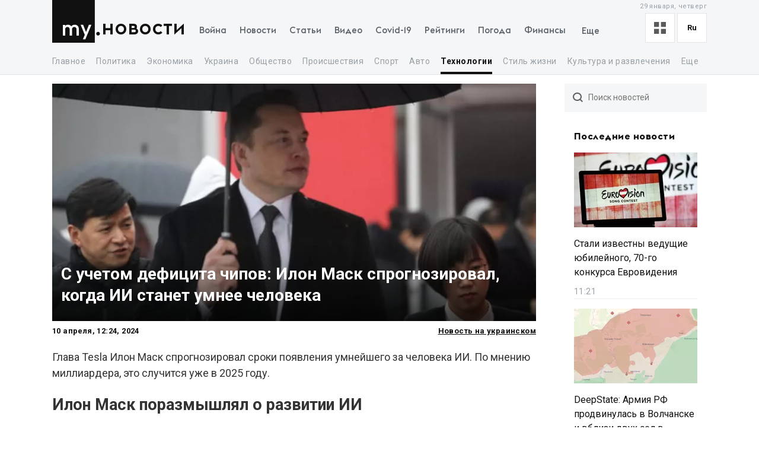

--- FILE ---
content_type: text/html; charset=utf-8
request_url: https://my.ua/news/cluster/2024-04-10-s-uchetom-defitsita-chipov-ilon-mask-sprognoziroval-kogda-ii-stanet-umnee-cheloveka
body_size: 60325
content:
<!DOCTYPE html><html lang="ru"><head><meta charSet="utf-8"/><meta name="viewport" content="width=device-width, initial-scale=1, maximum-scale=2"/><link rel="preload" as="image" href="https://thumbor.my.ua/7kSFFrxaw3b6ViM8wrDT_EpulSQ=/800x400/smart/filters:format(webp)/https%3A%2F%2Fs3.eu-central-1.amazonaws.com%2Fmedia.my.ua%2Ffeed%2F433%2F4dcd7c1143f7710ff69b55258994b5f7.jpg" fetchPriority="high"/><link rel="stylesheet" href="/_next/static/css/40ad6f1d2aecb92c.css" data-precedence="next"/><link rel="preload" as="script" fetchPriority="low" href="/_next/static/chunks/webpack-f25aaee742e2fa71.js"/><script src="/_next/static/chunks/fd9d1056-a0ac8023e0370fc2.js" async=""></script><script src="/_next/static/chunks/2761-9d66fa30c9267314.js" async=""></script><script src="/_next/static/chunks/main-app-2b49566596789369.js" async=""></script><script src="/_next/static/chunks/8434-71ee9cc9d77a169d.js" async=""></script><script src="/_next/static/chunks/1551-c5ec35d1c4571733.js" async=""></script><script src="/_next/static/chunks/7586-5830899ea5624dac.js" async=""></script><script src="/_next/static/chunks/7867-543f758d6b783c03.js" async=""></script><script src="/_next/static/chunks/2779-f0b98af213374b66.js" async=""></script><script src="/_next/static/chunks/2880-591b6845ea8ab4b8.js" async=""></script><script src="/_next/static/chunks/7277-717acd815369812d.js" async=""></script><script src="/_next/static/chunks/7075-c7edd869362876c5.js" async=""></script><script src="/_next/static/chunks/5537-100600c4bccb42d4.js" async=""></script><script src="/_next/static/chunks/4442-fe61b75ac5eca73f.js" async=""></script><script src="/_next/static/chunks/app/%5Blocale%5D/(newsSlug)/news/cluster/%5B...newsSlug%5D/layout-f4661bcdd352f454.js" async=""></script><script src="/_next/static/chunks/5223-68fd477aab2317f3.js" async=""></script><script src="/_next/static/chunks/7641-54b62811f6eb37dd.js" async=""></script><script src="/_next/static/chunks/7415-d40cf15aa8f2d35f.js" async=""></script><script src="/_next/static/chunks/app/%5Blocale%5D/layout-d579632c52d66755.js" async=""></script><script async="" src="https://cdn.getpush.net/s/4mnozr2wdbdo00xtil9ak22pcsycyhp9/client.js"></script><script src="/_next/static/chunks/app/%5Blocale%5D/error-393624c2159d7aa6.js" async=""></script><script src="/_next/static/chunks/1182-8975ad8d5e1b8b64.js" async=""></script><script src="/_next/static/chunks/8272-44dfa9d7ee56b0e1.js" async=""></script><script src="/_next/static/chunks/8397-90996a1875511d39.js" async=""></script><script src="/_next/static/chunks/744-76c442f83a262aef.js" async=""></script><script src="/_next/static/chunks/5360-b91872851b5c9d06.js" async=""></script><script src="/_next/static/chunks/2396-06190b7e9761b541.js" async=""></script><script src="/_next/static/chunks/3399-f392c21f54206218.js" async=""></script><script src="/_next/static/chunks/app/%5Blocale%5D/(newsSlug)/news/cluster/%5B...newsSlug%5D/page-972ee53c89d6c696.js" async=""></script><meta property="fb:app_id" content="2074938146052490"/><link rel="search" type="application/opensearchdescription+xml" title="My.ua" href="/files/opensearch.xml"/><link rel="icon" type="image/x-icon" href="/files/favicon/favicon.ico"/><link rel="apple-touch-icon" sizes="57x57" href="/files/favicon/apple-icon-57x57.png"/><link rel="apple-touch-icon" sizes="60x60" href="/files/favicon/apple-icon-60x60.png"/><link rel="apple-touch-icon" sizes="72x72" href="/files/favicon/apple-icon-72x72.png"/><link rel="apple-touch-icon" sizes="76x76" href="/files/favicon/apple-icon-76x76.png"/><link rel="apple-touch-icon" sizes="114x114" href="/files/favicon/apple-icon-114x114.png"/><link rel="apple-touch-icon" sizes="120x120" href="/files/favicon/apple-icon-120x120.png"/><link rel="apple-touch-icon" sizes="144x144" href="/files/favicon/apple-icon-144x144.png"/><link rel="apple-touch-icon" sizes="152x152" href="/files/favicon/apple-icon-152x152.png"/><link rel="apple-touch-icon" sizes="180x180" href="/files/favicon/apple-icon-180x180.png"/><link rel="icon" type="image/png" sizes="192x192" href="/files/favicon/android-icon-192x192.png"/><link rel="icon" type="image/png" sizes="32x32" href="/files/favicon/favicon-32x32.png"/><link rel="icon" type="image/png" sizes="96x96" href="/files/favicon/favicon-96x96.png"/><link rel="icon" type="image/png" sizes="16x16" href="/files/favicon/favicon-16x16.png"/><meta name="msapplication-TileColor" content="#111"/><meta name="msapplication-TileImage" content="/files/favicon/ms-icon-144x144.png"/><meta name="theme-color" content="#111"/><title>С учетом дефицита чипов: Илон Маск спрогнозировал, когда ИИ станет умнее человека</title><meta name="description" content="Глава Tesla Илон Маск спрогнозировал сроки появления умнейшего за человека ИИ."/><meta name="keywords" content="Илон Маск, Технологии, Другие, Tesla, Илона Маск, ИЯ, X, Маск, Терминатор, Маска, компания Neuralink, Илона"/><link rel="canonical" href="https://my.ua/news/cluster/2024-04-10-s-uchetom-defitsita-chipov-ilon-mask-sprognoziroval-kogda-ii-stanet-umnee-cheloveka"/><link rel="alternate" hrefLang="uk" href="https://my.ua/uk/news/cluster/2024-04-10-s-uchetom-defitsita-chipov-ilon-mask-sprognoziroval-kogda-ii-stanet-umnee-cheloveka/3717acf8-897e-f6e0-3a25-d68bb93f0aec"/><meta property="og:title" content="С учетом дефицита чипов: Илон Маск спрогнозировал, когда ИИ станет умнее человека"/><meta property="og:description" content="Глава Tesla Илон Маск спрогнозировал сроки появления умнейшего за человека ИИ."/><meta property="og:image" content="https://thumbor.my.ua/QY3o0sFB-8JPprBP-FaWPSvGkwM=/1200x630/smart/filters:format(jpeg)/https%3A%2F%2Fs3.eu-central-1.amazonaws.com%2Fmedia.my.ua%2Ffeed%2F433%2F4dcd7c1143f7710ff69b55258994b5f7.jpg"/><meta property="og:image:secure_url" content="https://thumbor.my.ua/QY3o0sFB-8JPprBP-FaWPSvGkwM=/1200x630/smart/filters:format(jpeg)/https%3A%2F%2Fs3.eu-central-1.amazonaws.com%2Fmedia.my.ua%2Ffeed%2F433%2F4dcd7c1143f7710ff69b55258994b5f7.jpg"/><meta property="og:image:width" content="1200"/><meta property="og:image:height" content="630"/><meta name="twitter:card" content="summary_large_image"/><meta name="twitter:title" content="С учетом дефицита чипов: Илон Маск спрогнозировал, когда ИИ станет умнее человека"/><meta name="twitter:description" content="Глава Tesla Илон Маск спрогнозировал сроки появления умнейшего за человека ИИ."/><meta name="twitter:image" content="https://thumbor.my.ua/QY3o0sFB-8JPprBP-FaWPSvGkwM=/1200x630/smart/filters:format(jpeg)/https%3A%2F%2Fs3.eu-central-1.amazonaws.com%2Fmedia.my.ua%2Ffeed%2F433%2F4dcd7c1143f7710ff69b55258994b5f7.jpg"/><meta name="twitter:image:secure_url" content="https://thumbor.my.ua/QY3o0sFB-8JPprBP-FaWPSvGkwM=/1200x630/smart/filters:format(jpeg)/https%3A%2F%2Fs3.eu-central-1.amazonaws.com%2Fmedia.my.ua%2Ffeed%2F433%2F4dcd7c1143f7710ff69b55258994b5f7.jpg"/><meta name="twitter:image:width" content="1200"/><meta name="twitter:image:height" content="630"/><link rel="amphtml" href="https://amp.my.ua/news/cluster/2024-04-10-s-uchetom-defitsita-chipov-ilon-mask-sprognoziroval-kogda-ii-stanet-umnee-cheloveka"/><meta name="next-size-adjust"/><script>!(function(w,p,f,c){if(!window.crossOriginIsolated && !navigator.serviceWorker) return;c=w[p]=Object.assign(w[p]||{},{"lib":"/files/~partytown/"});c[f]=(c[f]||[]).concat(["dataLayer.push","gtag"])})(window,'partytown','forward');/* Partytown 0.10.2 - MIT builder.io */
const t={preserveBehavior:!1},e=e=>{if("string"==typeof e)return[e,t];const[n,r=t]=e;return[n,{...t,...r}]},n=Object.freeze((t=>{const e=new Set;let n=[];do{Object.getOwnPropertyNames(n).forEach((t=>{"function"==typeof n[t]&&e.add(t)}))}while((n=Object.getPrototypeOf(n))!==Object.prototype);return Array.from(e)})());!function(t,r,o,i,a,s,c,d,l,p,u=t,f){function h(){f||(f=1,"/"==(c=(s.lib||"/~partytown/")+(s.debug?"debug/":""))[0]&&(l=r.querySelectorAll('script[type="text/partytown"]'),i!=t?i.dispatchEvent(new CustomEvent("pt1",{detail:t})):(d=setTimeout(v,1e4),r.addEventListener("pt0",w),a?y(1):o.serviceWorker?o.serviceWorker.register(c+(s.swPath||"partytown-sw.js"),{scope:c}).then((function(t){t.active?y():t.installing&&t.installing.addEventListener("statechange",(function(t){"activated"==t.target.state&&y()}))}),console.error):v())))}function y(e){p=r.createElement(e?"script":"iframe"),t._pttab=Date.now(),e||(p.style.display="block",p.style.width="0",p.style.height="0",p.style.border="0",p.style.visibility="hidden",p.setAttribute("aria-hidden",!0)),p.src=c+"partytown-"+(e?"atomics.js?v=0.10.2":"sandbox-sw.html?"+t._pttab),r.querySelector(s.sandboxParent||"body").appendChild(p)}function v(n,o){for(w(),i==t&&(s.forward||[]).map((function(n){const[r]=e(n);delete t[r.split(".")[0]]})),n=0;n<l.length;n++)(o=r.createElement("script")).innerHTML=l[n].innerHTML,o.nonce=s.nonce,r.head.appendChild(o);p&&p.parentNode.removeChild(p)}function w(){clearTimeout(d)}s=t.partytown||{},i==t&&(s.forward||[]).map((function(r){const[o,{preserveBehavior:i}]=e(r);u=t,o.split(".").map((function(e,r,o){var a;u=u[o[r]]=r+1<o.length?u[o[r]]||(a=o[r+1],n.includes(a)?[]:{}):(()=>{let e=null;if(i){const{methodOrProperty:n,thisObject:r}=((t,e)=>{let n=t;for(let t=0;t<e.length-1;t+=1)n=n[e[t]];return{thisObject:n,methodOrProperty:e.length>0?n[e[e.length-1]]:void 0}})(t,o);"function"==typeof n&&(e=(...t)=>n.apply(r,...t))}return function(){let n;return e&&(n=e(arguments)),(t._ptf=t._ptf||[]).push(o,arguments),n}})()}))})),"complete"==r.readyState?h():(t.addEventListener("DOMContentLoaded",h),t.addEventListener("load",h))}(window,document,navigator,top,window.crossOriginIsolated);document.currentScript.dataset.partytown="";</script><script type="text/partytown" src="https://www.googletagmanager.com/gtag/js?id=G-TBW3EPYM6T"></script><script type="text/partytown">
            window.dataLayer = window.dataLayer || [];
            window.gtag = function gtag(){dataLayer.push(arguments);}
            gtag('js', new Date());

            gtag('config', 'G-TBW3EPYM6T');
          </script><script src="/_next/static/chunks/polyfills-78c92fac7aa8fdd8.js" noModule=""></script></head><body class="__variable_5f9e86"><div class="PageLayout_layoutWrapper__eiE7f" style="--scroll-arrow-color:#ffffff"><!--$--><header class="DesktopHeader_desktopHeaderWrapper__489hM"><div class="Container_container__FrTuH" style="align-items:flex-start;justify-content:flex-start;display:flex"><div class="DesktopHeader_desktopHeaderContainer__eqsYy"><div class="Logo_logoWrapper__eYrIQ"><a data-internal="true" data-pathname="/" class="Logo_logoLink__Z7ioK" href="/">MY.UA<svg class="Logo_logoSvg__jaE8V" viewBox="0 0 81 72" preserveAspectRatio="none"><path fill="var(--header-logo-color, var(--primary-color))" d="M0 72h71.9V0H0"></path><path fill="#fff" d="M37.357 45.407c-1.76 0-3.158 1.043-3.912 3.128.036.287.036.54.036.826v10.532h-3.947v-10.46c0-1.94-1.15-4.025-3.733-4.025-1.723 0-3.16 1.007-3.877 3.056v11.43h-3.948V41.92h3.948v1.69c1.22-1.366 2.98-1.976 4.63-1.976 2.513 0 4.415 1.042 5.6 2.767 1.687-2.227 4.163-2.766 5.922-2.766 4.415 0 6.927 3.09 6.927 7.727v10.532h-3.948v-10.46c0-1.94-1.113-4.025-3.697-4.025zm10.576-3.773h4.236l4.88 12.4 4.917-12.4h4.236L55.937 66.218h-4.163l3.23-7.548-7.07-17.036z"></path><path fill="var(--theme-color, var(--primary-color))" d="M77.42 53.634c1.722 0 3.086 1.4 3.086 3.09 0 1.726-1.364 3.128-3.087 3.128s-3.123-1.402-3.123-3.127c0-1.69 1.4-3.09 3.122-3.09"></path></svg></a><a data-internal="true" data-pathname="/news" class="Logo_logoTitle__mVsk3" href="/news">Новости</a></div><nav class="DesktopMenu_menuWrapper__2mkyj"><ul class="DesktopMenu_menuList__jgA_0"><li class="DesktopMenu_menuItem__i2nV4"><a data-internal="true" data-pathname="/news/story/vtorzhenie-rossii-v-ukrainu" class="DesktopMenu_menuItemLink__c61wi" href="/news/story/vtorzhenie-rossii-v-ukrainu">Война</a></li><li class="DesktopMenu_menuItem__i2nV4"><a data-internal="true" data-pathname="/news" class="DesktopMenu_menuItemLink__c61wi" href="/news">Новости</a></li><li class="DesktopMenu_menuItem__i2nV4"><a data-internal="true" data-pathname="/articles" class="DesktopMenu_menuItemLink__c61wi" href="/articles">Статьи</a></li><li class="DesktopMenu_menuItem__i2nV4"><a data-internal="true" data-pathname="/video" class="DesktopMenu_menuItemLink__c61wi" href="/video">Видео</a></li><li class="DesktopMenu_menuItem__i2nV4"><a data-internal="true" data-pathname="/coronavirus" class="DesktopMenu_menuItemLink__c61wi" href="/coronavirus">Covid-19</a></li><li class="DesktopMenu_menuItem__i2nV4"><a data-internal="true" data-pathname="/persons" class="DesktopMenu_menuItemLink__c61wi" href="/persons">Рейтинги</a></li><li class="DesktopMenu_menuItem__i2nV4"><a data-internal="true" data-pathname="/weather" class="DesktopMenu_menuItemLink__c61wi" href="/weather">Погода</a></li><li class="DesktopMenu_menuItemLast__Nn056 DesktopMenu_menuItem__i2nV4"><button type="button" class="DesktopMenu_menuItemButton__ToPUU DesktopMenu_menuItemLink__c61wi">Еще</button><ul class="DesktopMenu_menuList__jgA_0"><li class="DesktopMenu_menuItem__i2nV4"><a data-internal="true" data-pathname="/currencies" class="DesktopMenu_menuItemLink__c61wi" href="/currencies">Финансы</a></li><li class="DesktopMenu_menuItem__i2nV4"><a data-internal="true" data-pathname="/horoscopes" class="DesktopMenu_menuItemLink__c61wi" href="/horoscopes">Гороскоп</a></li><li class="DesktopMenu_menuItem__i2nV4"><a data-internal="true" data-pathname="/radio" class="DesktopMenu_menuItemLink__c61wi" href="/radio">Радио</a></li><li class="DesktopMenu_menuItem__i2nV4"><a data-internal="true" data-pathname="/tv" class="DesktopMenu_menuItemLink__c61wi" href="/tv">Телепрограмма</a></li><li class="DesktopMenu_menuItem__i2nV4"><a data-internal="true" data-pathname="/contacts" class="DesktopMenu_menuItemLink__c61wi" href="/contacts">Контакты</a></li></ul></li></ul></nav><div class="DesktopOptions_optionsWrapper__1lp30"><div class="DesktopOptions_optionsBlock__GjKIZ"><div class="NewsViewModeSwitcher_modeSwitcherWrapper__XGkTn" style="overflow:hidden"><div class="NewsViewModeSwitcher_modeSwitcherCurrent__djaFw" title="Отображение ленты - С картинками"><svg xmlns="http://www.w3.org/2000/svg" width="20" height="20" fill="none" viewBox="0 0 12 12"><path fill="#5A5A5A" d="M0 0H5V5H0z"></path><path fill="#5A5A5A" d="M7 0H12V5H7z"></path><path fill="#5A5A5A" d="M7 7H12V12H7z"></path><path fill="#5A5A5A" d="M0 7H5V12H0z"></path></svg></div><div class="NewsViewModeSwitcher_modeSwitcherMenu__AuxVW"><div class="NewsViewModeSwitcher_modeSwitcherItem__E54GD"><svg xmlns="http://www.w3.org/2000/svg" width="20" height="20" fill="none" viewBox="0 0 12 12"><path fill="#5A5A5A" d="M0 0H5V5H0z"></path><path fill="#5A5A5A" d="M7 0H12V5H7z"></path><path fill="#5A5A5A" d="M7 7H12V12H7z"></path><path fill="#5A5A5A" d="M0 7H5V12H0z"></path></svg><span>С картинками</span></div><div class="NewsViewModeSwitcher_modeSwitcherItem__E54GD"><svg xmlns="http://www.w3.org/2000/svg" enable-background="new 0 0 512 512" fill="#5A5A5A" viewBox="2 5 20 14" width="20" height="20"><path fill-rule="evenodd" d="M2 6a1 1 0 011-1h18a1 1 0 110 2H3a1 1 0 01-1-1zm4 4a1 1 0 011-1h10a1 1 0 110 2H7a1 1 0 01-1-1zm-4 4a1 1 0 011-1h18a1 1 0 110 2H3a1 1 0 01-1-1zm4 4a1 1 0 011-1h10a1 1 0 110 2H7a1 1 0 01-1-1z" clip-rule="evenodd" data-original="#000000"></path></svg><span>Текстовый вид</span></div></div></div><div class="LanguageSwitcher_languageSwitcherWrapper__CfhHD" style="overflow:hidden" data-is-menu-visible="false"><div class="LanguageSwitcher_languageSwitcherCurrent__ri9_Q" title="Язык - Русский">ru</div><div class="LanguageSwitcher_languageSwitcherMenu__Pb4PD"><a data-internal="true" data-pathname="/news/cluster/2024-04-10-s-uchetom-defitsita-chipov-ilon-mask-sprognoziroval-kogda-ii-stanet-umnee-cheloveka" class="LanguageSwitcher_languageSwitcherItem__dB8_g" style="--before-opacity:0" href="/uk/news/cluster/2024-04-10-s-uchetom-defitsita-chipov-ilon-mask-sprognoziroval-kogda-ii-stanet-umnee-cheloveka"><span>Украинский</span></a><a data-internal="true" data-pathname="/news/cluster/2024-04-10-s-uchetom-defitsita-chipov-ilon-mask-sprognoziroval-kogda-ii-stanet-umnee-cheloveka" class="LanguageSwitcher_languageSwitcherItem__dB8_g" style="--before-opacity:1" href="/news/cluster/2024-04-10-s-uchetom-defitsita-chipov-ilon-mask-sprognoziroval-kogda-ii-stanet-umnee-cheloveka"><span>Русский</span></a></div></div></div><div class="HeaderDate_optionsDate__hhF2F">29 января, четверг</div></div></div></div><div class="Container_container__FrTuH" style="align-items:flex-start;justify-content:flex-start;display:flex"><nav class="DesktopSubmenu_desktopSubmenuWrapper__q1QS7"><div class="DesktopSubmenu_submenuLinkWrapper__8qrFP"><a data-internal="true" data-pathname="/news" class="DesktopSubmenu_submenuLink__feqDf" href="/news">Главное</a></div><div class="DesktopSubmenu_submenuLinkWrapper__8qrFP"><a data-internal="true" data-pathname="/news/politika" class="DesktopSubmenu_submenuLink__feqDf" href="/news/politika">Политика</a></div><div class="DesktopSubmenu_submenuLinkWrapper__8qrFP"><a data-internal="true" data-pathname="/news/ekonomika" class="DesktopSubmenu_submenuLink__feqDf" href="/news/ekonomika">Экономика</a></div><div class="DesktopSubmenu_submenuLinkWrapper__8qrFP"><a data-internal="true" data-pathname="/news/ukraina" class="DesktopSubmenu_submenuLink__feqDf" href="/news/ukraina">Украина</a></div><div class="DesktopSubmenu_submenuLinkWrapper__8qrFP"><a data-internal="true" data-pathname="/news/obshchestvo" class="DesktopSubmenu_submenuLink__feqDf" href="/news/obshchestvo">Общество</a></div><div class="DesktopSubmenu_submenuLinkWrapper__8qrFP"><a data-internal="true" data-pathname="/news/proisshestviia" class="DesktopSubmenu_submenuLink__feqDf" href="/news/proisshestviia">Происшествия</a></div><div class="DesktopSubmenu_submenuLinkWrapper__8qrFP"><a data-internal="true" data-pathname="/news/sport" class="DesktopSubmenu_submenuLink__feqDf" href="/news/sport">Спорт</a></div><div class="DesktopSubmenu_submenuLinkWrapper__8qrFP"><a data-internal="true" data-pathname="/news/avto" class="DesktopSubmenu_submenuLink__feqDf" href="/news/avto">Авто</a></div><div class="DesktopSubmenu_submenuLinkWrapper__8qrFP"><a data-internal="true" data-pathname="/news/tekhnologii" class="DesktopSubmenu_submenuLink__feqDf DesktopSubmenu_submenuLinkActive__TMnYw" href="/news/tekhnologii">Технологии</a></div><div class="DesktopSubmenu_submenuLinkWrapper__8qrFP"><a data-internal="true" data-pathname="/news/stil-zhizni" class="DesktopSubmenu_submenuLink__feqDf" href="/news/stil-zhizni">Стиль жизни</a></div><div class="DesktopSubmenu_submenuLinkWrapper__8qrFP"><a data-internal="true" data-pathname="/news/kultura-i-razvlecheniia" class="DesktopSubmenu_submenuLink__feqDf" href="/news/kultura-i-razvlecheniia">Культура и развлечения</a></div><div class="DesktopSubmenu_submenuLinkWrapper__8qrFP"><a data-internal="true" data-pathname="/news/zdorove" class="DesktopSubmenu_submenuLink__feqDf" href="/news/zdorove">Здоровье</a></div></nav></div></header><!--/$--><main class="PageLayout_pageWrapper__W4I6v"><script type="application/ld+json">{"@context":"https://schema.org","@type":"BreadcrumbList","itemListElement":[{"@type":"ListItem","position":1,"name":"MY.UA","item":"https://my.ua"},{"@type":"ListItem","position":2,"name":"Новости","item":"https://my.ua/news"},{"@type":"ListItem","position":3,"name":"Технологии","item":"https://my.ua/news/tekhnologii"},{"@type":"ListItem","position":4,"name":"Другие","item":"https://my.ua/news/tekhnologii/drugie"},{"@type":"ListItem","position":5,"name":"С учетом дефицита чипов: Илон Маск спрогнозировал, когда ИИ станет умнее человека","item":"https://my.ua/news/cluster/2024-04-10-s-uchetom-defitsita-chipov-ilon-mask-sprognoziroval-kogda-ii-stanet-umnee-cheloveka"}]}</script><script type="application/ld+json">{
        "@context": "https://schema.org",
        "@type": "NewsArticle",
        "articleSection":"Технологии",
        "headline": "С учетом дефицита чипов: Илон Маск спрогнозировал, когда ИИ станет умнее человека",
        "name": "С учетом дефицита чипов: Илон Маск спрогнозировал, когда ИИ станет умнее человека",
        "dateCreated": "2024-04-10T12:24:58Z",
        "datePublished": "2024-04-10T12:24:58Z",
        "dateModified": "2024-04-10T12:24:58Z",
        "description": "С учетом дефицита чипов: Илон Маск спрогнозировал, когда ИИ станет умнее человека",
        "mainEntityOfPage": {
            "@type":"WebPage",
            "@id":"https://my.ua/news/cluster/2024-04-10-s-uchetom-defitsita-chipov-ilon-mask-sprognoziroval-kogda-ii-stanet-umnee-cheloveka"
        },
        "author": {
             "@type": "Organization", "name": "MY.UA"
        },
        "image": {
            "@type": "ImageObject",
            "url": "https://thumbor.my.ua/QY3o0sFB-8JPprBP-FaWPSvGkwM=/1200x630/smart/filters:format(jpeg)/https%3A%2F%2Fs3.eu-central-1.amazonaws.com%2Fmedia.my.ua%2Ffeed%2F433%2F4dcd7c1143f7710ff69b55258994b5f7.jpg",
            "width": 1200,
            "height": 630
        },
        "publisher": {
            "@type": "Organization",
            "name": "MY.UA",
            "url":"https://my.ua",
            "logo": {
                "@type": "ImageObject",
                "url": "https://my.ua/files/images/meta/home.png",
                "width": 1200,
                "height": 630
            }
        }
    }</script><div class="Container_container__FrTuH" style="align-items:flex-start;justify-content:flex-start;display:block" data-page="single-news"><div class="Grid_grid__YN9Ho"><div class="Grid_gridItem__ovzvD" style="--grid-item-width:75%"><div class="SingleNews_singleNewsWrapper___uxRg"><div class="SingleNews_singleNewsMobileImageWrapper__y4VYQ" data-label="content-header"><figure class="SingleNews_singleNewsMobileImageContainer__xStc_"><img alt="С учетом дефицита чипов: Илон Маск спрогнозировал, когда ИИ станет умнее человека" fetchPriority="high" width="800" height="400" decoding="async" data-nimg="1" style="color:transparent" src="https://thumbor.my.ua/7kSFFrxaw3b6ViM8wrDT_EpulSQ=/800x400/smart/filters:format(webp)/https%3A%2F%2Fs3.eu-central-1.amazonaws.com%2Fmedia.my.ua%2Ffeed%2F433%2F4dcd7c1143f7710ff69b55258994b5f7.jpg"/><figcaption class="SingleNews_singleNewsMobileImageContainerCaption__GNkMI">С учетом дефицита чипов: Илон Маск спрогнозировал, когда ИИ станет умнее человека</figcaption></figure><h1 class="SingleNews_singleNewsMobileTitle__ZPdUI"><a href="https://life.fakty.com.ua/ru/tekhnolohii/z-urahuvannyam-deficzytu-chypiv-ilon-mask-sprognozuvav-koly-shi-stane-rozumnishym-za-lyudynu/" target="_blank" rel="noopener noreferrer nofollow">С учетом дефицита чипов: Илон Маск спрогнозировал, когда ИИ станет умнее человека</a></h1></div><div class="SingleNews_singleNewsDateWrapper__m0aF_"><time class="SingleNews_singleNewsDate__Z15lQ" dateTime="2024-04-10T12:24:58Z" data-label="content-date">10 апреля, 15:24, 2024</time><div><a data-internal="true" data-pathname="/news/cluster/2024-04-10-s-uchetom-defitsita-chipov-ilon-mask-sprognoziroval-kogda-ii-stanet-umnee-cheloveka/3717acf8-897e-f6e0-3a25-d68bb93f0aec" class="SingleNews_singleNewsLanguageLink__MC50b" href="/uk/news/cluster/2024-04-10-s-uchetom-defitsita-chipov-ilon-mask-sprognoziroval-kogda-ii-stanet-umnee-cheloveka/3717acf8-897e-f6e0-3a25-d68bb93f0aec">Новость на украинском</a></div></div><div id="single-news-content" class="SingleNews_singleNewsContent__6C5Vv"><div><p>Глава Tesla Илон Маск спрогнозировал сроки появления умнейшего за человека ИИ. По мнению миллиардера, это случится уже в 2025 году.</p>
<h2>Илон Маск поразмышлял о развитии ИИ</h2>
<p>Так, заявление главы Tesla отличается от его предыдущего прогноза — ранее Илон считал, что это произойдет до 2029 года.</p>
<blockquote><p>— Я полагаю, что мы получим ИИ, который будет умнее любого человека, вероятно, к концу следующего года, — сказал Маск в интервью в соцсети X.</p></blockquote>
<p>Впрочем, не исключено, что для работы таких систем нужна очень большая мощность, а проблемы с полупроводниками могут замедлить процесс развития ИИ. Для работы искусственного интеллекта нужно много мощных чипов, и даже сейчас на рынке наблюдаются с этим проблемы.</p>
<div>
<div>Сейчас смотрят</div>

</div>
<p>Как бы не происходило развитие технологии, в 2023 году Маск выражал свое беспокойство касательно последствий создания сверхумной ИИ-системы. Об этом он заявил во время презентации своего стартапа xAI.</p>
<p>Если бы я мог нажать на паузу в разработке интеллекта или действительно продвинутого цифрового сверхразума, я бы это сделал. Похоже, это нереально, поэтому xAI, по сути, собирается создать цифровой интеллект, в хорошем смысле, — отметил миллиардер.</p>
<p>Маск также приводил в пример будущего сюжет франшизы Терминатор, где ИИ хотел захватить мир и боролся с человечеством за власть.</p>
<p>Впрочем, есть и позитивные моменты в прогнозах Маска — компания Neuralink занимается разработкой чипа для возвращения зрения незрячим людям. Компания Илона уже тестирует имплант на обезьянах.</p></div></div><div class="SingleNews_singleNewsFooterTitle__42otW">Теги по теме</div><a data-internal="true" data-pathname="/news/tag/ilon-mask" href="/news/tag/ilon-mask"><span class="TagItem_tagItem__z0GaQ"><svg stroke="currentColor" fill="currentColor" stroke-width="0" viewBox="0 0 512 512" class="SingleNews_singleNewsTagsItemIcon__M4C6_" height="1em" width="1em" xmlns="http://www.w3.org/2000/svg"><path d="M0 252.118V48C0 21.49 21.49 0 48 0h204.118a48 48 0 0 1 33.941 14.059l211.882 211.882c18.745 18.745 18.745 49.137 0 67.882L293.823 497.941c-18.745 18.745-49.137 18.745-67.882 0L14.059 286.059A48 48 0 0 1 0 252.118zM112 64c-26.51 0-48 21.49-48 48s21.49 48 48 48 48-21.49 48-48-21.49-48-48-48z"></path></svg> <!-- -->Илон Маск</span></a><div class="SingleNews_singleNewsFooter__Xyrfa" style="--grid-columns:3"><div class="SingleNewsSource_singleNewsFooterTitleNewsSource__g450l SingleNews_singleNewsFooterTitle__42otW">Источник материала</div><div class="SingleNewsSource_sourceContent__qBc8P"><img alt="Факти ICTV" class="SingleNewsSource_sourceImage__vvfK9" src="https://thumbor.my.ua/Pujptq1PPgyDif9sUgbk30tYTgE=/32x/smart/filters:format(webp)/https%3A%2F%2Fs3.eu-central-1.amazonaws.com%2Fmedia.my.ua%2Fadmin%2Fbac4cbfd-72a3-47fa-89ed-17cc7d4ecd59.jpeg" loading="lazy" srcSet="https://thumbor.my.ua/Pujptq1PPgyDif9sUgbk30tYTgE=/32x/smart/filters:format(webp)/https%3A%2F%2Fs3.eu-central-1.amazonaws.com%2Fmedia.my.ua%2Fadmin%2Fbac4cbfd-72a3-47fa-89ed-17cc7d4ecd59.jpeg 1x, https://thumbor.my.ua/Vo6cpfVJ5guNi99CjkmtFdakKU0=/64x/smart/filters:format(webp)/https%3A%2F%2Fs3.eu-central-1.amazonaws.com%2Fmedia.my.ua%2Fadmin%2Fbac4cbfd-72a3-47fa-89ed-17cc7d4ecd59.jpeg 2x"/><a data-internal="true" data-pathname="/news/sources/fakti-ictv" class="SingleNewsSource_sourceLink__rqRRX" href="/news/sources/fakti-ictv">Факти ICTV</a></div><!--$--><div class="ShareButtons_shareButtonsTitle__EX_dC">Поделиться сюжетом</div><div class="ShareButtons_shareButtonsWrapper__i_HJN"><button data-evs="telegram" data-evp="1" class="react-share__ShareButton" style="background-color:transparent;border:none;padding:0;font:inherit;color:inherit;cursor:pointer"><svg viewBox="0 0 64 64" width="64" height="64"><rect width="64" height="64" rx="0" ry="0" fill="#25A3E3"></rect><path d="m45.90873,15.44335c-0.6901,-0.0281 -1.37668,0.14048 -1.96142,0.41265c-0.84989,0.32661 -8.63939,3.33986 -16.5237,6.39174c-3.9685,1.53296 -7.93349,3.06593 -10.98537,4.24067c-3.05012,1.1765 -5.34694,2.05098 -5.4681,2.09312c-0.80775,0.28096 -1.89996,0.63566 -2.82712,1.72788c-0.23354,0.27218 -0.46884,0.62161 -0.58825,1.10275c-0.11941,0.48114 -0.06673,1.09222 0.16682,1.5716c0.46533,0.96052 1.25376,1.35737 2.18443,1.71383c3.09051,0.99037 6.28638,1.93508 8.93263,2.8236c0.97632,3.44171 1.91401,6.89571 2.84116,10.34268c0.30554,0.69185 0.97105,0.94823 1.65764,0.95525l-0.00351,0.03512c0,0 0.53908,0.05268 1.06412,-0.07375c0.52679,-0.12292 1.18879,-0.42846 1.79109,-0.99212c0.662,-0.62161 2.45836,-2.38812 3.47683,-3.38552l7.6736,5.66477l0.06146,0.03512c0,0 0.84989,0.59703 2.09312,0.68132c0.62161,0.04214 1.4399,-0.07726 2.14229,-0.59176c0.70766,-0.51626 1.1765,-1.34683 1.396,-2.29506c0.65673,-2.86224 5.00979,-23.57745 5.75257,-27.00686l-0.02107,0.08077c0.51977,-1.93157 0.32837,-3.70159 -0.87096,-4.74991c-0.60054,-0.52152 -1.2924,-0.7498 -1.98425,-0.77965l0,0.00176zm-0.2072,3.29069c0.04741,0.0439 0.0439,0.0439 0.00351,0.04741c-0.01229,-0.00351 0.14048,0.2072 -0.15804,1.32576l-0.01229,0.04214l-0.00878,0.03863c-0.75858,3.50668 -5.15554,24.40802 -5.74203,26.96472c-0.08077,0.34417 -0.11414,0.31959 -0.09482,0.29852c-0.1756,-0.02634 -0.50045,-0.16506 -0.52679,-0.1756l-13.13468,-9.70175c4.4988,-4.33199 9.09945,-8.25307 13.744,-12.43229c0.8218,-0.41265 0.68483,-1.68573 -0.29852,-1.70681c-1.04305,0.24584 -1.92279,0.99564 -2.8798,1.47502c-5.49971,3.2626 -11.11882,6.13186 -16.55882,9.49279c-2.792,-0.97105 -5.57873,-1.77704 -8.15298,-2.57601c2.2336,-0.89555 4.00889,-1.55579 5.75608,-2.23009c3.05188,-1.1765 7.01687,-2.7042 10.98537,-4.24067c7.94051,-3.06944 15.92667,-6.16346 16.62028,-6.43037l0.05619,-0.02283l0.05268,-0.02283c0.19316,-0.0878 0.30378,-0.09658 0.35471,-0.10009c0,0 -0.01756,-0.05795 -0.00351,-0.04566l-0.00176,0zm-20.91715,22.0638l2.16687,1.60145c-0.93418,0.91311 -1.81743,1.77353 -2.45485,2.38812l0.28798,-3.98957" fill="white"></path></svg></button><button data-evs="facebook" data-evp="2" class="react-share__ShareButton" style="background-color:transparent;border:none;padding:0;font:inherit;color:inherit;cursor:pointer"><svg viewBox="0 0 64 64" width="64" height="64"><rect width="64" height="64" rx="0" ry="0" fill="#0965FE"></rect><path d="M34.1,47V33.3h4.6l0.7-5.3h-5.3v-3.4c0-1.5,0.4-2.6,2.6-2.6l2.8,0v-4.8c-0.5-0.1-2.2-0.2-4.1-0.2 c-4.1,0-6.9,2.5-6.9,7V28H24v5.3h4.6V47H34.1z" fill="white"></path></svg></button><button data-evs="twitter" data-evp="3" class="react-share__ShareButton" style="background-color:transparent;border:none;padding:0;font:inherit;color:inherit;cursor:pointer"><svg viewBox="0 0 64 64" width="64" height="64"><rect width="64" height="64" rx="0" ry="0" fill="#00aced"></rect><path d="M48,22.1c-1.2,0.5-2.4,0.9-3.8,1c1.4-0.8,2.4-2.1,2.9-3.6c-1.3,0.8-2.7,1.3-4.2,1.6 C41.7,19.8,40,19,38.2,19c-3.6,0-6.6,2.9-6.6,6.6c0,0.5,0.1,1,0.2,1.5c-5.5-0.3-10.3-2.9-13.5-6.9c-0.6,1-0.9,2.1-0.9,3.3 c0,2.3,1.2,4.3,2.9,5.5c-1.1,0-2.1-0.3-3-0.8c0,0,0,0.1,0,0.1c0,3.2,2.3,5.8,5.3,6.4c-0.6,0.1-1.1,0.2-1.7,0.2c-0.4,0-0.8,0-1.2-0.1 c0.8,2.6,3.3,4.5,6.1,4.6c-2.2,1.8-5.1,2.8-8.2,2.8c-0.5,0-1.1,0-1.6-0.1c2.9,1.9,6.4,2.9,10.1,2.9c12.1,0,18.7-10,18.7-18.7 c0-0.3,0-0.6,0-0.8C46,24.5,47.1,23.4,48,22.1z" fill="white"></path></svg></button><button data-evs="viber" data-evp="4" class="react-share__ShareButton" style="background-color:transparent;border:none;padding:0;font:inherit;color:inherit;cursor:pointer"><svg viewBox="0 0 64 64" width="64" height="64"><rect width="64" height="64" rx="0" ry="0" fill="#7360f2"></rect><path d="m31.0,12.3c9.0,0.2 16.4,6.2 18.0,15.2c0.2,1.5 0.3,3.0 0.4,4.6a1.0,1.0 0 0 1 -0.8,1.2l-0.1,0a1.1,1.1 0 0 1 -1.0,-1.2l0,0c-0.0,-1.2 -0.1,-2.5 -0.3,-3.8a16.1,16.1 0 0 0 -13.0,-13.5c-1.0,-0.1 -2.0,-0.2 -3.0,-0.3c-0.6,-0.0 -1.4,-0.1 -1.6,-0.8a1.1,1.1 0 0 1 0.9,-1.2l0.6,0l0.0,-0.0zm10.6,39.2a19.9,19.9 0 0 1 -2.1,-0.6c-6.9,-2.9 -13.2,-6.6 -18.3,-12.2a47.5,47.5 0 0 1 -7.0,-10.7c-0.8,-1.8 -1.6,-3.7 -2.4,-5.6c-0.6,-1.7 0.3,-3.4 1.4,-4.7a11.3,11.3 0 0 1 3.7,-2.8a2.4,2.4 0 0 1 3.0,0.7a39.0,39.0 0 0 1 4.7,6.5a3.1,3.1 0 0 1 -0.8,4.2c-0.3,0.2 -0.6,0.5 -1.0,0.8a3.3,3.3 0 0 0 -0.7,0.7a2.1,2.1 0 0 0 -0.1,1.9c1.7,4.9 4.7,8.7 9.7,10.8a5.0,5.0 0 0 0 2.5,0.6c1.5,-0.1 2.0,-1.8 3.1,-2.7a2.9,2.9 0 0 1 3.5,-0.1c1.1,0.7 2.2,1.4 3.3,2.2a37.8,37.8 0 0 1 3.1,2.4a2.4,2.4 0 0 1 0.7,3.0a10.4,10.4 0 0 1 -4.4,4.8a10.8,10.8 0 0 1 -1.9,0.6c-0.7,-0.2 0.6,-0.2 0,0l0.0,0l0,-0.0zm3.1,-21.4a4.2,4.2 0 0 1 -0.0,0.6a1.0,1.0 0 0 1 -1.9,0.1a2.7,2.7 0 0 1 -0.1,-0.8a10.9,10.9 0 0 0 -1.4,-5.5a10.2,10.2 0 0 0 -4.2,-4.0a12.3,12.3 0 0 0 -3.4,-1.0c-0.5,-0.0 -1.0,-0.1 -1.5,-0.2a0.9,0.9 0 0 1 -0.9,-1.0l0,-0.1a0.9,0.9 0 0 1 0.9,-0.9l0.1,0a14.1,14.1 0 0 1 5.9,1.5a11.9,11.9 0 0 1 6.5,9.3c0,0.1 0.0,0.3 0.0,0.5c0,0.4 0.0,0.9 0.0,1.5l0,0l0.0,0.0zm-5.6,-0.2a1.1,1.1 0 0 1 -1.2,-0.9l0,-0.1a11.3,11.3 0 0 0 -0.2,-1.4a4.0,4.0 0 0 0 -1.5,-2.3a3.9,3.9 0 0 0 -1.2,-0.5c-0.5,-0.1 -1.1,-0.1 -1.6,-0.2a1.0,1.0 0 0 1 -0.8,-1.1l0,0l0,0a1.0,1.0 0 0 1 1.1,-0.8c3.4,0.2 6.0,2.0 6.3,6.2a2.8,2.8 0 0 1 0,0.8a0.8,0.8 0 0 1 -0.8,0.7l0,0l0.0,-0.0z" fill="white"></path></svg></button><button data-evs="whatsapp" data-evp="5" class="react-share__ShareButton" style="background-color:transparent;border:none;padding:0;font:inherit;color:inherit;cursor:pointer"><svg viewBox="0 0 64 64" width="64" height="64"><rect width="64" height="64" rx="0" ry="0" fill="#25D366"></rect><path d="m42.32286,33.93287c-0.5178,-0.2589 -3.04726,-1.49644 -3.52105,-1.66732c-0.4712,-0.17346 -0.81554,-0.2589 -1.15987,0.2589c-0.34175,0.51004 -1.33075,1.66474 -1.63108,2.00648c-0.30032,0.33658 -0.60064,0.36247 -1.11327,0.12945c-0.5178,-0.2589 -2.17994,-0.80259 -4.14759,-2.56312c-1.53269,-1.37217 -2.56312,-3.05503 -2.86603,-3.57283c-0.30033,-0.5178 -0.03366,-0.80259 0.22524,-1.06149c0.23301,-0.23301 0.5178,-0.59547 0.7767,-0.90616c0.25372,-0.31068 0.33657,-0.5178 0.51262,-0.85437c0.17088,-0.36246 0.08544,-0.64725 -0.04402,-0.90615c-0.12945,-0.2589 -1.15987,-2.79613 -1.58964,-3.80584c-0.41424,-1.00971 -0.84142,-0.88027 -1.15987,-0.88027c-0.29773,-0.02588 -0.64208,-0.02588 -0.98382,-0.02588c-0.34693,0 -0.90616,0.12945 -1.37736,0.62136c-0.4712,0.5178 -1.80194,1.76053 -1.80194,4.27186c0,2.51134 1.84596,4.945 2.10227,5.30747c0.2589,0.33657 3.63497,5.51458 8.80262,7.74113c1.23237,0.5178 2.1903,0.82848 2.94111,1.08738c1.23237,0.38836 2.35599,0.33657 3.24402,0.20712c0.99159,-0.15534 3.04985,-1.24272 3.47963,-2.45956c0.44013,-1.21683 0.44013,-2.22654 0.31068,-2.45955c-0.12945,-0.23301 -0.46601,-0.36247 -0.98382,-0.59548m-9.40068,12.84407l-0.02589,0c-3.05503,0 -6.08417,-0.82849 -8.72495,-2.38189l-0.62136,-0.37023l-6.47252,1.68286l1.73463,-6.29129l-0.41424,-0.64725c-1.70875,-2.71846 -2.6149,-5.85116 -2.6149,-9.07706c0,-9.39809 7.68934,-17.06155 17.15993,-17.06155c4.58253,0 8.88029,1.78642 12.11655,5.02268c3.23625,3.21036 5.02267,7.50812 5.02267,12.06476c-0.0078,9.3981 -7.69712,17.06155 -17.14699,17.06155m14.58906,-31.58846c-3.93529,-3.80584 -9.1133,-5.95471 -14.62789,-5.95471c-11.36055,0 -20.60848,9.2065 -20.61625,20.52564c0,3.61684 0.94757,7.14565 2.75211,10.26282l-2.92557,10.63564l10.93337,-2.85309c3.0136,1.63108 6.4052,2.4958 9.85634,2.49839l0.01037,0c11.36574,0 20.61884,-9.2091 20.62403,-20.53082c0,-5.48093 -2.14111,-10.64081 -6.03239,-14.51915" fill="white"></path></svg></button></div><!--/$--></div></div><!--$?--><template id="B:0"></template><img src="/files/images/preloader.gif" alt="loader" loading="lazy" width="50px" height="50px" class="Loader_loaderImage__3E25l"/><!--/$--><div></div></div><div class="Grid_gridItem__ovzvD" style="--grid-item-width:25%"><!--$?--><template id="B:1"></template><!--/$--></div></div><!--$?--><template id="B:2"></template><img src="/files/images/preloader.gif" alt="loader" loading="lazy" width="50px" height="50px" class="Loader_loaderImage__3E25l"/><!--/$--></div></main><footer class="Footer_footerWrapper__Ubi8P Footer_footerWrapperPreFooter__G2usf"><div class="PreFooter_preFooterBlock__6roTt"><div class="Container_container__FrTuH" style="align-items:flex-start;justify-content:flex-start;display:block"><div></div>Добро пожаловать на <a href="https://my.ua/news/ekonomika">сайт экономических новостей</a>. Предлагаем Вам узнать <a href="https://my.ua/news/sport/boks">новости мира бокса за сегодня</a>, а также новости раздела <a href="https://my.ua/news/tekhnologii/drugie">Другие</a>. Заходите, чтобы узнать <a href="https://my.ua/news/proisshestviia">новости, происшествия за сегодня</a>, кроме новости &quot;С учетом дефицита чипов: Илон Маск спрогнозировал, когда ИИ станет умнее человека&quot; на сайте новостей <a href="https://my.ua/">MY.UA</a>. Также предлагаем узнать новости футбола на сайте новостей <a href="https://my.ua/">MY.UA</a></div></div><div class="Container_container__FrTuH" style="align-items:flex-start;justify-content:flex-start;display:flex"><div class="Footer_footerContainer__c1N4v"><div class="Footer_footerLogoWrapper__zuOXp">© <!-- -->2026<!-- --> «MY.UA»</div><div class="DownloadMobileAppBlock_storeLinksWrapper__qtc5p"><a data-internal="true" data-pathname="https://apps.apple.com/ua/app/my-ua-%D0%BD%D0%BE%D0%B2%D0%BE%D1%81%D1%82%D0%B8-%D1%83%D0%BA%D1%80%D0%B0%D0%B8%D0%BD%D1%8B-%D0%B8-%D0%BC%D0%B8%D1%80%D0%B0/id1437521768" class="DownloadMobileAppBlock_linkStore__lUUu4" rel="noopener noreferrer nofollow" target="_blank" aria-label="App store download link" href="https://apps.apple.com/ua/app/my-ua-%D0%BD%D0%BE%D0%B2%D0%BE%D1%81%D1%82%D0%B8-%D1%83%D0%BA%D1%80%D0%B0%D0%B8%D0%BD%D1%8B-%D0%B8-%D0%BC%D0%B8%D1%80%D0%B0/id1437521768?l=ru"><svg xmlns="http://www.w3.org/2000/svg" width="122" height="42" x="252" y="444" fill="none" viewBox="-1 -1 122 42"><rect width="119" height="39" x=".5" y=".5" fill="#221F1F" stroke="#4D4B4B" rx="3.5"></rect><path fill="#fff" d="M26.868 19.764c-.026-3.032 2.416-4.507 2.528-4.576-1.384-2.073-3.527-2.356-4.28-2.378-1.8-.194-3.547 1.107-4.464 1.107-.936 0-2.349-1.088-3.87-1.057-1.96.031-3.792 1.197-4.797 3.006-2.074 3.692-.527 9.115 1.46 12.098.994 1.461 2.157 3.092 3.676 3.035 1.488-.063 2.044-.975 3.839-.975 1.779 0 2.3.974 3.85.938 1.598-.026 2.602-1.468 3.562-2.942 1.148-1.674 1.61-3.324 1.628-3.408-.039-.012-3.101-1.214-3.132-4.848zm-2.929-8.917c.8-1.029 1.348-2.427 1.195-3.847-1.157.052-2.606.823-3.44 1.83-.737.886-1.396 2.338-1.226 3.704 1.3.1 2.636-.674 3.471-1.687zm26.342 19.31h-2.044l-1.12-3.518h-3.892l-1.067 3.518h-1.99l3.856-11.977h2.381l3.876 11.977zm-3.501-4.994-1.013-3.128c-.107-.32-.308-1.072-.604-2.256h-.036a87.625 87.625 0 0 1-.569 2.256l-.994 3.128h3.216zm13.416.569c0 1.469-.397 2.63-1.191 3.482-.711.759-1.594 1.138-2.648 1.138-1.138 0-1.955-.41-2.452-1.226h-.036v4.549h-1.92v-9.312c0-.923-.023-1.871-.07-2.843h1.688l.107 1.369h.036c.64-1.031 1.61-1.546 2.914-1.546 1.019 0 1.869.402 2.55 1.208.682.806 1.022 1.866 1.022 3.18zm-1.955.07c0-.841-.19-1.534-.57-2.08-.414-.568-.971-.852-1.67-.852-.472 0-.903.158-1.287.47a2.183 2.183 0 0 0-.755 1.237 2.536 2.536 0 0 0-.09.585v1.44c0 .628.194 1.158.579 1.59.385.434.886.65 1.5.65.724 0 1.286-.28 1.689-.835.402-.558.604-1.292.604-2.205zm11.888-.07c0 1.469-.397 2.63-1.192 3.482-.71.759-1.593 1.138-2.647 1.138-1.138 0-1.955-.41-2.452-1.226h-.036v4.549h-1.919v-9.312c0-.923-.024-1.871-.071-2.843H63.5l.107 1.369h.036c.639-1.031 1.61-1.546 2.914-1.546 1.018 0 1.868.402 2.551 1.208.68.806 1.021 1.866 1.021 3.18zm-1.955.07c0-.841-.19-1.534-.57-2.08-.415-.568-.97-.852-1.67-.852a2 2 0 0 0-1.289.47 2.182 2.182 0 0 0-.754 1.237 2.536 2.536 0 0 0-.089.585v1.44c0 .628.193 1.158.576 1.59.385.433.886.65 1.503.65.723 0 1.285-.28 1.688-.835.404-.558.605-1.292.605-2.205zm13.061.996c0 1.019-.354 1.848-1.064 2.488-.78.699-1.867 1.049-3.263 1.049-1.29 0-2.322-.248-3.104-.746l.445-1.6a5.263 5.263 0 0 0 2.774.766c.723 0 1.285-.164 1.689-.49.402-.326.603-.763.603-1.31a1.67 1.67 0 0 0-.498-1.227c-.33-.332-.882-.641-1.652-.926-2.097-.782-3.145-1.928-3.145-3.434 0-.985.367-1.792 1.102-2.42.733-.63 1.71-.943 2.932-.943 1.09 0 1.995.19 2.718.569l-.48 1.564c-.675-.367-1.438-.551-2.292-.551-.675 0-1.202.167-1.58.498-.319.296-.48.657-.48 1.084 0 .473.183.865.55 1.173.32.284.9.592 1.742.924 1.03.415 1.787.9 2.274 1.456.487.554.729 1.248.729 2.076zm6.345-3.838h-2.116v4.193c0 1.066.373 1.599 1.12 1.599.343 0 .627-.03.852-.09l.053 1.458c-.378.14-.876.212-1.492.212-.758 0-1.35-.231-1.777-.693-.426-.463-.64-1.238-.64-2.328v-4.353h-1.26v-1.44h1.26v-1.581l1.885-.57v2.15h2.115v1.443zm9.542 2.807c0 1.328-.38 2.417-1.138 3.27-.795.877-1.849 1.315-3.164 1.315-1.267 0-2.276-.42-3.028-1.261-.752-.841-1.129-1.902-1.129-3.181 0-1.338.387-2.434 1.164-3.287.775-.853 1.821-1.28 3.136-1.28 1.267 0 2.287.42 3.056 1.262.736.817 1.103 1.87 1.103 3.162zm-1.99.062c0-.797-.17-1.48-.516-2.05-.402-.688-.977-1.032-1.723-1.032-.77 0-1.357.345-1.76 1.033-.345.57-.515 1.265-.515 2.085 0 .796.17 1.48.515 2.048.415.689.995 1.033 1.742 1.033.733 0 1.308-.351 1.723-1.051.355-.58.533-1.27.533-2.066zm8.227-2.621a3.34 3.34 0 0 0-.605-.053c-.675 0-1.197.255-1.564.765-.32.45-.48 1.019-.48 1.705v4.53h-1.918l.018-5.916c0-.995-.024-1.902-.072-2.72h1.671l.07 1.653h.053a2.952 2.952 0 0 1 .959-1.368 2.317 2.317 0 0 1 1.387-.463c.177 0 .338.013.48.035l.001 1.832zm8.581 2.222c0 .344-.022.634-.07.87h-5.756c.022.853.301 1.506.835 1.956.485.402 1.112.604 1.883.604.852 0 1.63-.136 2.329-.41l.301 1.333c-.817.356-1.782.534-2.895.534-1.339 0-2.39-.394-3.155-1.182-.763-.788-1.146-1.845-1.146-3.172 0-1.302.355-2.387 1.067-3.252.745-.923 1.752-1.385 3.02-1.385 1.245 0 2.187.462 2.827 1.385.506.734.76 1.64.76 2.719zm-1.829-.498c.013-.57-.113-1.06-.373-1.475-.332-.534-.842-.8-1.529-.8-.627 0-1.138.26-1.527.782-.32.415-.509.913-.568 1.492h3.997zm-64.82-12.191.853.216c-.18.7-.501 1.234-.967 1.603-.463.367-1.03.55-1.7.55-.695 0-1.26-.14-1.697-.422-.434-.284-.765-.694-.993-1.23a4.407 4.407 0 0 1-.339-1.728c0-.67.128-1.255.383-1.753.257-.5.622-.88 1.094-1.138a3.2 3.2 0 0 1 1.564-.391c.645 0 1.187.164 1.626.492.44.328.746.79.919 1.384l-.84.198c-.15-.469-.366-.81-.65-1.024-.284-.214-.642-.32-1.072-.32-.495 0-.91.118-1.244.355a1.884 1.884 0 0 0-.699.958c-.135.399-.202.81-.202 1.235 0 .548.08 1.027.238 1.437.16.407.41.712.747.914.336.202.701.303 1.094.303.477 0 .882-.137 1.213-.413.33-.275.555-.684.672-1.226zm1.802-2.408h.79v2.017c.253 0 .428-.048.528-.145.103-.097.252-.378.448-.844.156-.369.282-.612.378-.73a.721.721 0 0 1 .334-.236c.126-.041.328-.062.607-.062h.158v.655l-.22-.005c-.208 0-.341.031-.4.093-.061.064-.155.256-.28.575-.121.305-.23.516-.33.633-.1.117-.254.224-.462.321.34.09.674.407 1.002.95L50.512 15h-.87l-.844-1.446c-.173-.29-.324-.48-.453-.571a.763.763 0 0 0-.461-.14V15h-.791v-4.667zm7.19 4.091a2.936 2.936 0 0 1-.849.528c-.27.102-.56.153-.87.153-.513 0-.907-.124-1.182-.373a1.247 1.247 0 0 1-.413-.962c0-.229.051-.437.154-.624.105-.19.241-.343.408-.458.17-.114.36-.2.572-.259.155-.04.39-.08.703-.119.638-.076 1.109-.166 1.41-.272l.005-.207c0-.322-.075-.549-.224-.68-.203-.18-.503-.269-.901-.269-.372 0-.648.066-.826.198-.176.129-.307.359-.392.69l-.773-.105c.07-.331.186-.598.347-.8.161-.205.394-.362.699-.47a3.08 3.08 0 0 1 1.059-.168c.398 0 .722.047.971.141.25.094.432.213.55.356.117.14.199.32.246.536.026.135.04.378.04.73v1.054c0 .736.015 1.202.047 1.398.036.193.103.38.203.558h-.827a1.68 1.68 0 0 1-.158-.576zm-.067-1.766c-.287.117-.718.216-1.292.299-.325.046-.555.1-.69.158a.683.683 0 0 0-.422.633c0 .21.08.386.238.527.16.14.395.21.703.21.305 0 .576-.065.813-.197.237-.135.411-.318.523-.55.085-.178.127-.442.127-.79v-.29zm1.538-2.325h.791v.883c0 .381.022.658.066.83a.85.85 0 0 0 .33.45c.173.125.39.188.65.188.3 0 .686-.079 1.16-.237v-2.114h.791V15h-.79v-1.88a4.589 4.589 0 0 1-1.363.228 1.68 1.68 0 0 1-.94-.268c-.27-.182-.453-.403-.55-.664a2.46 2.46 0 0 1-.145-.861v-1.222zm8.03 4.091a2.937 2.937 0 0 1-.849.528c-.27.102-.56.153-.87.153-.513 0-.907-.124-1.182-.373a1.247 1.247 0 0 1-.413-.962c0-.229.051-.437.154-.624.105-.19.241-.343.408-.458.17-.114.36-.2.572-.259.155-.04.39-.08.703-.119.638-.076 1.108-.166 1.41-.272l.005-.207c0-.322-.075-.549-.224-.68-.203-.18-.503-.269-.901-.269-.372 0-.648.066-.827.198-.175.129-.306.359-.39.69l-.774-.105c.07-.331.186-.598.347-.8.161-.205.394-.362.699-.47a3.08 3.08 0 0 1 1.059-.168c.398 0 .722.047.971.141.25.094.432.213.55.356.117.14.199.32.246.536.026.135.04.378.04.73v1.054c0 .736.015 1.202.047 1.398.036.193.103.38.203.558h-.827a1.678 1.678 0 0 1-.158-.576zm-.067-1.766c-.287.117-.718.216-1.292.299-.325.046-.555.1-.69.158a.684.684 0 0 0-.422.633c0 .21.08.386.238.527.16.14.395.21.703.21.305 0 .576-.065.813-.197.237-.135.411-.318.523-.55.085-.178.127-.442.127-.79v-.29zm1.402-2.325h3.793v.655h-1.503V15h-.787v-4.012H65.12v-.655zm4.535 0h.791v1.824h1.002c.654 0 1.156.127 1.508.382.354.252.531.6.531 1.046 0 .39-.148.724-.444 1.002-.293.275-.763.413-1.41.413h-1.978v-4.667zm.791 4.017h.83c.502 0 .86-.062 1.073-.185.214-.123.32-.315.32-.576a.745.745 0 0 0-.236-.54c-.159-.158-.509-.237-1.05-.237h-.937v1.538zm6.425-4.017h1.824c.448 0 .78.038.997.114.22.074.408.21.563.409.158.2.237.438.237.716 0 .223-.047.418-.14.585a1.12 1.12 0 0 1-.413.413c.22.073.4.21.544.413.147.2.22.436.22.712-.03.442-.187.77-.474.984-.288.214-.705.321-1.253.321H76.87v-4.667zm.791 1.964h.844c.337 0 .568-.017.694-.052a.732.732 0 0 0 .339-.211.552.552 0 0 0 .149-.387c0-.246-.088-.418-.264-.514-.172-.097-.47-.145-.892-.145h-.87v1.31zm0 2.053h1.042c.448 0 .755-.052.922-.154.168-.106.255-.286.264-.54a.664.664 0 0 0-.145-.414.614.614 0 0 0-.378-.242c-.155-.035-.404-.052-.747-.052h-.958v1.402z"></path></svg></a><a data-internal="true" data-pathname="https://play.google.com/store/apps/details" class="DownloadMobileAppBlock_linkStore__lUUu4" rel="noopener noreferrer nofollow" target="_blank" aria-label="Google play market download link" href="https://play.google.com/store/apps/details?id=com.myua.news&amp;hl=ru"><svg xmlns="http://www.w3.org/2000/svg" width="130" height="42" x="453" y="102" fill="none" viewBox="-1 -1 130 42"><rect width="127" height="39" x=".5" y=".5" fill="#221F1F" stroke="#4D4B4B" rx="3.5"></rect><path fill="#00E3FF" d="M11.392 8.352c-.262.277-.417.707-.417 1.265V29.52c0 .558.155.987.417 1.264l11.217-11.217L11.392 8.352zm.066-.065-.066.065c.022-.023.053-.033.076-.055l-.01-.01zm.001 22.563.01-.01c-.024-.021-.055-.031-.077-.055l.067.065z"></path><path fill="#FFE000" d="m30.814 18.27-4.404-2.502h-.001l-3.8 3.8 3.8 3.802-.085.049.085-.048 4.404-2.502c1.259-.715 1.259-1.884 0-2.6z"></path><path fill="#FF3A44" d="M22.609 19.568 11.392 30.785c.022.024.053.034.077.055.42.376 1.063.415 1.793 0l13.063-7.421.085-.05-3.801-3.801z"></path><path fill="#00F076" d="m22.609 19.569 3.8-3.801v-.001l-13.147-7.47c-.73-.415-1.375-.376-1.794 0-.023.022-.054.032-.076.055l11.217 11.217z"></path><path fill="#fff" d="M56.003 22.233c-2.117 0-3.842 1.609-3.842 3.828 0 2.204 1.725 3.828 3.842 3.828s3.842-1.624 3.842-3.828c0-2.218-1.725-3.828-3.842-3.828zm0 6.148c-1.16 0-2.16-.957-2.16-2.32 0-1.377 1-2.32 2.16-2.32 1.16 0 2.16.942 2.16 2.32 0 1.363-1 2.32-2.16 2.32zm8.382-6.148c-2.117 0-3.842 1.609-3.842 3.828 0 2.204 1.725 3.828 3.842 3.828s3.842-1.624 3.842-3.828c.001-2.218-1.725-3.828-3.842-3.828zm0 6.148c-1.16 0-2.16-.957-2.16-2.32 0-1.377 1.001-2.32 2.16-2.32 1.159 0 2.16.942 2.16 2.32.001 1.363-1 2.32-2.16 2.32zm36.6-9.975h-1.68v11.251h1.68V18.406zm-54.953 5.003v1.623h3.886c-.116.913-.42 1.58-.885 2.044-.565.565-1.45 1.189-3.001 1.189-2.392 0-4.263-1.928-4.263-4.321s1.87-4.321 4.263-4.321c1.291 0 2.233.508 2.929 1.16l1.145-1.145C49.135 18.71 47.844 18 46.032 18 42.755 18 40 20.668 40 23.945s2.755 5.945 6.032 5.945c1.769 0 3.103-.58 4.147-1.667 1.073-1.073 1.407-2.581 1.407-3.799 0-.377-.029-.725-.087-1.015h-5.467zm59.078-1.196c-1.216 0-2.475.536-2.996 1.723l1.491.622c.318-.622.912-.825 1.534-.825.868 0 1.751.521 1.766 1.447v.116c-.304-.174-.955-.434-1.751-.434-1.607 0-3.242.883-3.242 2.533 0 1.505 1.317 2.475 2.794 2.475 1.129 0 1.751-.507 2.142-1.1h.058v.868h1.621v-4.314c-.001-1.997-1.492-3.111-3.417-3.111zm-.203 6.166c-.55 0-1.317-.275-1.317-.955 0-.868.955-1.201 1.78-1.201.738 0 1.086.159 1.534.376a2.034 2.034 0 0 1-1.997 1.78zm7.6-1.042h-.058l-1.997-4.878h-1.809l2.996 6.818-1.708 3.792h1.751l4.618-10.61h-1.868l-1.925 4.878zm-37.832-4.248h-.059c-.377-.449-1.102-.855-2.015-.855-1.914 0-3.668 1.682-3.668 3.842 0 2.146 1.754 3.813 3.668 3.813.913 0 1.638-.406 2.015-.87h.058v.551c0 1.464-.783 2.247-2.044 2.247-1.029 0-1.667-.739-1.928-1.363l-1.464.609c.42 1.015 1.537 2.262 3.393 2.262 1.972 0 3.64-1.16 3.64-3.987v-6.873h-1.596v.624zm-1.93 5.292c-1.16 0-2.13-.971-2.13-2.305 0-1.348.971-2.334 2.13-2.334 1.145 0 2.044.986 2.044 2.334.001 1.334-.898 2.305-2.044 2.305zm21.943-9.975h-4.024v11.251h1.68v-4.263h2.344c1.862 0 3.691-1.348 3.691-3.494s-1.829-3.494-3.69-3.494zm.044 5.422h-2.389v-3.857h2.388c1.256 0 1.97 1.04 1.97 1.928 0 .873-.714 1.929-1.969 1.929zm-15.621-5.422h-1.682v11.251h1.682V18.406zm7.699 6.263c-.319-.855-1.29-2.436-3.277-2.436-1.972 0-3.61 1.551-3.61 3.828 0 2.146 1.624 3.828 3.8 3.828 1.753 0 2.768-1.073 3.19-1.696l-1.306-.87c-.435.638-1.029 1.058-1.885 1.058-.856 0-1.464-.392-1.856-1.16l5.118-2.117-.174-.435zm-5.22 1.276c-.044-1.479 1.145-2.233 2.001-2.233.667 0 1.233.333 1.421.812l-3.422 1.421zM45.291 12.741l.853.216c-.18.7-.501 1.234-.967 1.603-.463.367-1.03.55-1.7.55-.695 0-1.26-.14-1.697-.422-.434-.284-.765-.694-.993-1.23a4.407 4.407 0 0 1-.339-1.728c0-.67.128-1.255.383-1.753.257-.5.622-.88 1.094-1.138a3.2 3.2 0 0 1 1.564-.391c.645 0 1.187.164 1.626.492.44.328.746.79.919 1.384l-.84.198c-.15-.469-.366-.81-.65-1.024-.284-.214-.642-.32-1.072-.32-.495 0-.91.118-1.244.355a1.884 1.884 0 0 0-.699.958c-.135.399-.202.81-.202 1.235 0 .548.08 1.027.238 1.437.16.407.41.712.747.914.336.202.701.303 1.094.303.477 0 .882-.137 1.213-.413.33-.275.555-.684.672-1.226zm1.802-2.408h.79v2.017c.253 0 .428-.048.528-.145.103-.097.252-.378.448-.844.156-.369.282-.612.378-.73a.721.721 0 0 1 .334-.236c.126-.041.328-.062.607-.062h.158v.655l-.22-.005c-.208 0-.341.031-.4.093-.061.064-.155.256-.28.575-.121.305-.23.516-.33.633-.1.117-.254.224-.462.321.34.09.674.407 1.002.95L50.512 15h-.87l-.844-1.446c-.173-.29-.324-.48-.453-.571a.763.763 0 0 0-.461-.14V15h-.791v-4.667zm7.19 4.091a2.936 2.936 0 0 1-.849.528c-.27.102-.56.153-.87.153-.513 0-.907-.124-1.182-.373a1.247 1.247 0 0 1-.413-.962c0-.229.051-.437.154-.624.105-.19.241-.343.408-.458.17-.114.36-.2.572-.259.155-.04.39-.08.703-.119.638-.076 1.109-.166 1.41-.272l.005-.207c0-.322-.075-.549-.224-.68-.203-.18-.503-.269-.901-.269-.372 0-.648.066-.826.198-.176.129-.307.359-.392.69l-.773-.105c.07-.331.186-.598.347-.8.161-.205.394-.362.699-.47a3.08 3.08 0 0 1 1.059-.168c.398 0 .722.047.971.141.25.094.432.213.55.356.117.14.199.32.246.536.026.135.04.378.04.73v1.054c0 .736.015 1.202.047 1.398.036.193.103.38.203.558h-.827a1.68 1.68 0 0 1-.158-.576zm-.067-1.766c-.287.117-.718.216-1.292.299-.325.046-.555.1-.69.158a.683.683 0 0 0-.422.633c0 .21.08.386.238.527.16.14.395.21.703.21.305 0 .576-.065.813-.197.237-.135.411-.318.523-.55.085-.178.127-.442.127-.79v-.29zm1.538-2.325h.791v.883c0 .381.022.658.066.83a.85.85 0 0 0 .33.45c.173.125.39.188.65.188.3 0 .686-.079 1.16-.237v-2.114h.791V15h-.79v-1.88a4.589 4.589 0 0 1-1.363.228 1.68 1.68 0 0 1-.94-.268c-.27-.182-.453-.403-.55-.664a2.46 2.46 0 0 1-.145-.861v-1.222zm8.03 4.091a2.937 2.937 0 0 1-.849.528c-.27.102-.56.153-.87.153-.513 0-.907-.124-1.182-.373a1.247 1.247 0 0 1-.413-.962c0-.229.051-.437.154-.624.105-.19.241-.343.408-.458.17-.114.36-.2.572-.259.155-.04.39-.08.703-.119.638-.076 1.108-.166 1.41-.272l.005-.207c0-.322-.075-.549-.224-.68-.203-.18-.503-.269-.901-.269-.372 0-.648.066-.827.198-.175.129-.306.359-.39.69l-.774-.105c.07-.331.186-.598.347-.8.161-.205.394-.362.699-.47a3.08 3.08 0 0 1 1.059-.168c.398 0 .722.047.971.141.25.094.432.213.55.356.117.14.199.32.246.536.026.135.04.378.04.73v1.054c0 .736.015 1.202.047 1.398.036.193.103.38.203.558h-.827a1.678 1.678 0 0 1-.158-.576zm-.067-1.766c-.287.117-.718.216-1.292.299-.325.046-.555.1-.69.158a.684.684 0 0 0-.422.633c0 .21.08.386.238.527.16.14.395.21.703.21.305 0 .576-.065.813-.197.237-.135.411-.318.523-.55.085-.178.127-.442.127-.79v-.29zm1.402-2.325h3.793v.655h-1.503V15h-.787v-4.012H65.12v-.655zm4.535 0h.791v1.824h1.002c.654 0 1.156.127 1.508.382.354.252.531.6.531 1.046 0 .39-.148.724-.444 1.002-.293.275-.763.413-1.41.413h-1.978v-4.667zm.791 4.017h.83c.502 0 .86-.062 1.073-.185.214-.123.32-.315.32-.576a.745.745 0 0 0-.236-.54c-.159-.158-.509-.237-1.05-.237h-.937v1.538zm6.425-4.017h1.824c.448 0 .78.038.997.114.22.074.408.21.563.409.158.2.237.438.237.716 0 .223-.047.418-.14.585a1.12 1.12 0 0 1-.413.413c.22.073.4.21.544.413.147.2.22.436.22.712-.03.442-.187.77-.474.984-.288.214-.705.321-1.253.321H76.87v-4.667zm.791 1.964h.844c.337 0 .568-.017.694-.052a.732.732 0 0 0 .339-.211.552.552 0 0 0 .149-.387c0-.246-.088-.418-.264-.514-.172-.097-.47-.145-.892-.145h-.87v1.31zm0 2.053h1.042c.448 0 .755-.052.922-.154.168-.106.255-.286.264-.54a.664.664 0 0 0-.145-.414.614.614 0 0 0-.378-.242c-.155-.035-.404-.052-.747-.052h-.958v1.402z"></path></svg></a></div><nav class="Footer_footerLinkList__TimMC"><a data-internal="true" data-pathname="/help/o-proekte" href="/help/o-proekte">О проекте</a><a data-internal="true" data-pathname="/privacy" href="/privacy">Политика конфиденциальности</a><a data-internal="true" data-pathname="/faq" href="/faq">Помощь</a><a data-internal="true" data-pathname="/authors" href="/authors">Редакция</a><span>Контакты<!-- -->:<!-- --> <a data-internal="true" data-pathname="/" class="Footer_footerLink__URxgS" href="/">hello@my.ua</a><a data-internal="true" data-pathname="/" class="Footer_footerLink__URxgS" href="/">sales@my.ua</a></span></nav></div></div></footer><div class="ScrollToTopButton_scrollButtonWrapper__KHPXK" data-is-visible="false"><div class="ScrollToTopButton_scrollButtonContainer__TQ0Hq"><div class="ScrollToTopButton_scrollButton__dsTlr"><svg width="12" height="14" viewBox="0 0 12 14"><path d="M7.2085 10.5L5.76678 12L1.44171 7.5L0 6L1.44171 4.5L5.76678 0L7.2085 1.5L3.90277 4.93945H13.999V7.06055H3.90277L7.2085 10.5Z" transform="translate(12) rotate(90)"></path></svg></div></div></div></div><!--$--><style>
          #nprogress {
            pointer-events: none;
          }

          #nprogress .bar {
            background: #4c8bf5;

            position: fixed;
            z-index: 99999;
            top: 0;
            left: 0;

            width: 100%;
            height: 2px;
          }

          /* Fancy blur effect */
          #nprogress .peg {
            display: block;
            position: absolute;
            right: 0px;
            width: 100px;
            height: 100%;
            box-shadow: 0 0 10px #4c8bf5, 0 0 5px #4c8bf5;
            opacity: 1.0;

            -webkit-transform: rotate(3deg) translate(0px, -4px);
                -ms-transform: rotate(3deg) translate(0px, -4px);
                    transform: rotate(3deg) translate(0px, -4px);
          }

          /* Remove these to get rid of the spinner */
          #nprogress .spinner {
            display: block;
            position: fixed;
            z-index: 1031;
            top: 15px;
            right: 15px;
          }

          #nprogress .spinner-icon {
            width: 18px;
            height: 18px;
            box-sizing: border-box;

            border: solid 2px transparent;
            border-top-color: #4c8bf5;
            border-left-color: #4c8bf5;
            border-radius: 50%;

            -webkit-animation: nprogress-spinner 400ms linear infinite;
                    animation: nprogress-spinner 400ms linear infinite;
          }

          .nprogress-custom-parent {
            overflow: hidden;
            position: relative;
          }

          .nprogress-custom-parent #nprogress .spinner,
          .nprogress-custom-parent #nprogress .bar {
            position: absolute;
          }

          @-webkit-keyframes nprogress-spinner {
            0%   { -webkit-transform: rotate(0deg); }
            100% { -webkit-transform: rotate(360deg); }
          }
          @keyframes nprogress-spinner {
            0%   { transform: rotate(0deg); }
            100% { transform: rotate(360deg); }
          }
        </style><!--/$--><script src="/_next/static/chunks/webpack-f25aaee742e2fa71.js" async=""></script><div hidden id="S:1"><form class="SearchForm_searchFormElement__py1Yu" style="margin-bottom:15px" action="/search" method="get"><label class="Input_inputLabel__wUk1S"><input class="Input_inputComponent__4GRW7" placeholder="Поиск новостей" type="search" style="padding-left:40px" name="q" value=""/><i class="Input_inputIcon__TCkDg myua-icon myua-icon-search"></i></label></form><template id="P:3"></template></div><script>(self.__next_f=self.__next_f||[]).push([0]);self.__next_f.push([2,null])</script><script>self.__next_f.push([1,"1:HC[\"/\",\"\"]\n2:HL[\"/_next/static/css/40ad6f1d2aecb92c.css\",\"style\"]\n"])</script><script>self.__next_f.push([1,"3:I[95751,[],\"\"]\n7:I[39275,[],\"\"]\n9:I[61343,[],\"\"]\nc:I[76130,[],\"\"]\n8:[\"locale\",\"ru\",\"d\"]\nd:[]\n"])</script><script>self.__next_f.push([1,"0:[null,[\"$\",\"$L3\",null,{\"buildId\":\"d6ym1-E30YjvmD1ZxC13l\",\"assetPrefix\":\"\",\"initialCanonicalUrl\":\"/news/cluster/2024-04-10-s-uchetom-defitsita-chipov-ilon-mask-sprognoziroval-kogda-ii-stanet-umnee-cheloveka\",\"initialTree\":[\"\",{\"children\":[[\"locale\",\"ru\",\"d\"],{\"children\":[\"(newsSlug)\",{\"children\":[\"news\",{\"children\":[\"cluster\",{\"children\":[[\"newsSlug\",\"2024-04-10-s-uchetom-defitsita-chipov-ilon-mask-sprognoziroval-kogda-ii-stanet-umnee-cheloveka\",\"c\"],{\"children\":[\"__PAGE__\",{}]}]}]}]}]},\"$undefined\",\"$undefined\",true]}],\"initialSeedData\":[\"\",{\"children\":[[\"locale\",\"ru\",\"d\"],{\"children\":[\"(newsSlug)\",{\"children\":[\"news\",{\"children\":[\"cluster\",{\"children\":[[\"newsSlug\",\"2024-04-10-s-uchetom-defitsita-chipov-ilon-mask-sprognoziroval-kogda-ii-stanet-umnee-cheloveka\",\"c\"],{\"children\":[\"__PAGE__\",{},[[\"$L4\",\"$L5\"],null],null]},[\"$L6\",null],null]},[\"$\",\"$L7\",null,{\"parallelRouterKey\":\"children\",\"segmentPath\":[\"children\",\"$8\",\"children\",\"(newsSlug)\",\"children\",\"news\",\"children\",\"cluster\",\"children\"],\"error\":\"$undefined\",\"errorStyles\":\"$undefined\",\"errorScripts\":\"$undefined\",\"template\":[\"$\",\"$L9\",null,{}],\"templateStyles\":\"$undefined\",\"templateScripts\":\"$undefined\",\"notFound\":\"$undefined\",\"notFoundStyles\":\"$undefined\",\"styles\":null}],null]},[\"$\",\"$L7\",null,{\"parallelRouterKey\":\"children\",\"segmentPath\":[\"children\",\"$8\",\"children\",\"(newsSlug)\",\"children\",\"news\",\"children\"],\"error\":\"$undefined\",\"errorStyles\":\"$undefined\",\"errorScripts\":\"$undefined\",\"template\":[\"$\",\"$L9\",null,{}],\"templateStyles\":\"$undefined\",\"templateScripts\":\"$undefined\",\"notFound\":\"$undefined\",\"notFoundStyles\":\"$undefined\",\"styles\":null}],null]},[\"$\",\"$L7\",null,{\"parallelRouterKey\":\"children\",\"segmentPath\":[\"children\",\"$8\",\"children\",\"(newsSlug)\",\"children\"],\"error\":\"$undefined\",\"errorStyles\":\"$undefined\",\"errorScripts\":\"$undefined\",\"template\":[\"$\",\"$L9\",null,{}],\"templateStyles\":\"$undefined\",\"templateScripts\":\"$undefined\",\"notFound\":\"$undefined\",\"notFoundStyles\":\"$undefined\",\"styles\":null}],null]},[\"$La\",null],null]},[\"$\",\"$L7\",null,{\"parallelRouterKey\":\"children\",\"segmentPath\":[\"children\"],\"error\":\"$undefined\",\"errorStyles\":\"$undefined\",\"errorScripts\":\"$undefined\",\"template\":[\"$\",\"$L9\",null,{}],\"templateStyles\":\"$undefined\",\"templateScripts\":\"$undefined\",\"notFound\":[[\"$\",\"title\",null,{\"children\":\"404: This page could not be found.\"}],[\"$\",\"div\",null,{\"style\":{\"fontFamily\":\"system-ui,\\\"Segoe UI\\\",Roboto,Helvetica,Arial,sans-serif,\\\"Apple Color Emoji\\\",\\\"Segoe UI Emoji\\\"\",\"height\":\"100vh\",\"textAlign\":\"center\",\"display\":\"flex\",\"flexDirection\":\"column\",\"alignItems\":\"center\",\"justifyContent\":\"center\"},\"children\":[\"$\",\"div\",null,{\"children\":[[\"$\",\"style\",null,{\"dangerouslySetInnerHTML\":{\"__html\":\"body{color:#000;background:#fff;margin:0}.next-error-h1{border-right:1px solid rgba(0,0,0,.3)}@media (prefers-color-scheme:dark){body{color:#fff;background:#000}.next-error-h1{border-right:1px solid rgba(255,255,255,.3)}}\"}}],[\"$\",\"h1\",null,{\"className\":\"next-error-h1\",\"style\":{\"display\":\"inline-block\",\"margin\":\"0 20px 0 0\",\"padding\":\"0 23px 0 0\",\"fontSize\":24,\"fontWeight\":500,\"verticalAlign\":\"top\",\"lineHeight\":\"49px\"},\"children\":\"404\"}],[\"$\",\"div\",null,{\"style\":{\"display\":\"inline-block\"},\"children\":[\"$\",\"h2\",null,{\"style\":{\"fontSize\":14,\"fontWeight\":400,\"lineHeight\":\"49px\",\"margin\":0},\"children\":\"This page could not be found.\"}]}]]}]}]],\"notFoundStyles\":[],\"styles\":[[\"$\",\"link\",\"0\",{\"rel\":\"stylesheet\",\"href\":\"/_next/static/css/40ad6f1d2aecb92c.css\",\"precedence\":\"next\",\"crossOrigin\":\"$undefined\"}]]}],null],\"couldBeIntercepted\":false,\"initialHead\":[null,\"$Lb\"],\"globalErrorComponent\":\"$c\",\"missingSlots\":\"$Wd\"}]]\n"])</script><script>self.__next_f.push([1,"11:I[72897,[\"8434\",\"static/chunks/8434-71ee9cc9d77a169d.js\",\"1551\",\"static/chunks/1551-c5ec35d1c4571733.js\",\"7586\",\"static/chunks/7586-5830899ea5624dac.js\",\"7867\",\"static/chunks/7867-543f758d6b783c03.js\",\"2779\",\"static/chunks/2779-f0b98af213374b66.js\",\"2880\",\"static/chunks/2880-591b6845ea8ab4b8.js\",\"7277\",\"static/chunks/7277-717acd815369812d.js\",\"7075\",\"static/chunks/7075-c7edd869362876c5.js\",\"5537\",\"static/chunks/5537-100600c4bccb42d4.js\",\"4442\",\"static/chunks/4442-fe61b75ac5eca73f.js\",\"2188\",\"static/chunks/app/%5Blocale%5D/(newsSlug)/news/cluster/%5B...newsSlug%5D/layout-f4661bcdd352f454.js\"],\"default\"]\nf:[\"newsSlug\",\"2024-04-10-s-uchetom-defitsita-chipov-ilon-mask-sprognoziroval-kogda-ii-stanet-umnee-cheloveka\",\"c\"]\n6:[[\"$\",\"meta\",null,{\"name\":\"theme-color\",\"content\":\"#111\"}],[\"$\",\"div\",null,{\"className\":\"PageLayout_layoutWrapper__eiE7f\",\"style\":{\"--header-background-color\":\"$undefined\",\"--header-menu-item-color\":\"$undefined\",\"--footer-menu-item-color\":\"$undefined\",\"--header-logo-color\":\"$undefined\",\"--theme-color\":\"$undefined\",\"--page-background-color\":\"$undefined\",\"--scroll-arrow-color\":\"#ffffff\"},\"children\":[\"$Le\",[\"$\",\"main\",null,{\"className\":\"PageLayout_pageWrapper__W4I6v\",\"children\":[\"$\",\"$L7\",null,{\"parallelRouterKey\":\"children\",\"segmentPath\":[\"children\",\"$8\",\"children\",\"(newsSlug)\",\"children\",\"news\",\"children\",\"cluster\",\"children\",\"$f\",\"children\"],\"error\":\"$undefined\",\"errorStyles\":\"$undefined\",\"errorScripts\":\"$undefined\",\"template\":[\"$\",\"$L9\",null,{}],\"templateStyles\":\"$undefined\",\"templateScripts\":\"$undefined\",\"notFound\":\"$undefined\",\"notFoundStyles\":\"$undefined\",\"styles\":null}]}],\"$L10\",[\"$\",\"$L11\",null,{\"children\":[\"$\",\"div\",null,{\"className\":\"ScrollToTopButton_scrollButtonContainer__TQ0Hq\",\"children\":[\"$\",\"div\",null,{\"className\":\"ScrollToTopButton_scrollButton__dsTlr\",\"children\":[\"$\",\"svg\",null,{\"width\":\"12\",\"height\":\"14\",\"viewBox\":\"0 0 12 14\",\"children\":[\"$\",\"path\",null,{\"d\":\"M7.2085 10.5L5.76678 12L1.44171 7.5L0 6L1.44171 4.5L5.76678 0L7.2085 1.5L3.90277 4.93945H13.999V7.06055H3.90277L7.2085 10."])</script><script>self.__next_f.push([1,"5Z\",\"transform\":\"translate(12) rotate(90)\"}]}]}]}]}]]}]]\n"])</script><script>self.__next_f.push([1,"13:I[84080,[\"8434\",\"static/chunks/8434-71ee9cc9d77a169d.js\",\"1551\",\"static/chunks/1551-c5ec35d1c4571733.js\",\"7586\",\"static/chunks/7586-5830899ea5624dac.js\",\"7277\",\"static/chunks/7277-717acd815369812d.js\",\"5223\",\"static/chunks/5223-68fd477aab2317f3.js\",\"7641\",\"static/chunks/7641-54b62811f6eb37dd.js\",\"7415\",\"static/chunks/7415-d40cf15aa8f2d35f.js\",\"1203\",\"static/chunks/app/%5Blocale%5D/layout-d579632c52d66755.js\"],\"\"]\n14:I[25952,[\"8434\",\"static/chunks/8434-71ee9cc9d77a169d.js\",\"1551\",\"static/chunks/1551-c5ec35d1c4571733.js\",\"7586\",\"static/chunks/7586-5830899ea5624dac.js\",\"7277\",\"static/chunks/7277-717acd815369812d.js\",\"5223\",\"static/chunks/5223-68fd477aab2317f3.js\",\"7641\",\"static/chunks/7641-54b62811f6eb37dd.js\",\"7415\",\"static/chunks/7415-d40cf15aa8f2d35f.js\",\"1203\",\"static/chunks/app/%5Blocale%5D/layout-d579632c52d66755.js\"],\"default\"]\n12:T9c3,"])</script><script>self.__next_f.push([1,"!(function(w,p,f,c){if(!window.crossOriginIsolated \u0026\u0026 !navigator.serviceWorker) return;c=w[p]=Object.assign(w[p]||{},{\"lib\":\"/files/~partytown/\"});c[f]=(c[f]||[]).concat([\"dataLayer.push\",\"gtag\"])})(window,'partytown','forward');/* Partytown 0.10.2 - MIT builder.io */\nconst t={preserveBehavior:!1},e=e=\u003e{if(\"string\"==typeof e)return[e,t];const[n,r=t]=e;return[n,{...t,...r}]},n=Object.freeze((t=\u003e{const e=new Set;let n=[];do{Object.getOwnPropertyNames(n).forEach((t=\u003e{\"function\"==typeof n[t]\u0026\u0026e.add(t)}))}while((n=Object.getPrototypeOf(n))!==Object.prototype);return Array.from(e)})());!function(t,r,o,i,a,s,c,d,l,p,u=t,f){function h(){f||(f=1,\"/\"==(c=(s.lib||\"/~partytown/\")+(s.debug?\"debug/\":\"\"))[0]\u0026\u0026(l=r.querySelectorAll('script[type=\"text/partytown\"]'),i!=t?i.dispatchEvent(new CustomEvent(\"pt1\",{detail:t})):(d=setTimeout(v,1e4),r.addEventListener(\"pt0\",w),a?y(1):o.serviceWorker?o.serviceWorker.register(c+(s.swPath||\"partytown-sw.js\"),{scope:c}).then((function(t){t.active?y():t.installing\u0026\u0026t.installing.addEventListener(\"statechange\",(function(t){\"activated\"==t.target.state\u0026\u0026y()}))}),console.error):v())))}function y(e){p=r.createElement(e?\"script\":\"iframe\"),t._pttab=Date.now(),e||(p.style.display=\"block\",p.style.width=\"0\",p.style.height=\"0\",p.style.border=\"0\",p.style.visibility=\"hidden\",p.setAttribute(\"aria-hidden\",!0)),p.src=c+\"partytown-\"+(e?\"atomics.js?v=0.10.2\":\"sandbox-sw.html?\"+t._pttab),r.querySelector(s.sandboxParent||\"body\").appendChild(p)}function v(n,o){for(w(),i==t\u0026\u0026(s.forward||[]).map((function(n){const[r]=e(n);delete t[r.split(\".\")[0]]})),n=0;n\u003cl.length;n++)(o=r.createElement(\"script\")).innerHTML=l[n].innerHTML,o.nonce=s.nonce,r.head.appendChild(o);p\u0026\u0026p.parentNode.removeChild(p)}function w(){clearTimeout(d)}s=t.partytown||{},i==t\u0026\u0026(s.forward||[]).map((function(r){const[o,{preserveBehavior:i}]=e(r);u=t,o.split(\".\").map((function(e,r,o){var a;u=u[o[r]]=r+1\u003co.length?u[o[r]]||(a=o[r+1],n.includes(a)?[]:{}):(()=\u003e{let e=null;if(i){const{methodOrProperty:n,thisObject:r}=((t,e)=\u003e{let n=t;for(let t=0;t\u003ce.length-1;t+=1)n=n[e[t]];return{thisObject:n,methodOrProperty:e.length\u003e0?n[e[e.length-1]]:void 0}})(t,o);\"function\"==typeof n\u0026\u0026(e=(...t)=\u003en.apply(r,...t))}return function(){let n;return e\u0026\u0026(n=e(arguments)),(t._ptf=t._ptf||[]).push(o,arguments),n}})()}))})),\"complete\"==r.readyState?h():(t.addEventListener(\"DOMContentLoaded\",h),t.addEventListener(\"load\",h))}(window,document,navigator,top,window.crossOriginIsolated);document.currentScript.dataset.partytown=\"\";"])</script><script>self.__next_f.push([1,"a:[\"$\",\"html\",null,{\"lang\":\"ru\",\"children\":[[\"$\",\"head\",null,{\"children\":[[\"$\",\"meta\",null,{\"property\":\"fb:app_id\",\"content\":\"2074938146052490\"}],[\"$\",\"link\",null,{\"rel\":\"search\",\"type\":\"application/opensearchdescription+xml\",\"title\":\"My.ua\",\"href\":\"/files/opensearch.xml\"}],[[\"$\",\"link\",null,{\"rel\":\"icon\",\"type\":\"image/x-icon\",\"href\":\"/files/favicon/favicon.ico\"}],[\"$\",\"link\",null,{\"rel\":\"apple-touch-icon\",\"sizes\":\"57x57\",\"href\":\"/files/favicon/apple-icon-57x57.png\"}],[\"$\",\"link\",null,{\"rel\":\"apple-touch-icon\",\"sizes\":\"60x60\",\"href\":\"/files/favicon/apple-icon-60x60.png\"}],[\"$\",\"link\",null,{\"rel\":\"apple-touch-icon\",\"sizes\":\"72x72\",\"href\":\"/files/favicon/apple-icon-72x72.png\"}],[\"$\",\"link\",null,{\"rel\":\"apple-touch-icon\",\"sizes\":\"76x76\",\"href\":\"/files/favicon/apple-icon-76x76.png\"}],[\"$\",\"link\",null,{\"rel\":\"apple-touch-icon\",\"sizes\":\"114x114\",\"href\":\"/files/favicon/apple-icon-114x114.png\"}],[\"$\",\"link\",null,{\"rel\":\"apple-touch-icon\",\"sizes\":\"120x120\",\"href\":\"/files/favicon/apple-icon-120x120.png\"}],[\"$\",\"link\",null,{\"rel\":\"apple-touch-icon\",\"sizes\":\"144x144\",\"href\":\"/files/favicon/apple-icon-144x144.png\"}],[\"$\",\"link\",null,{\"rel\":\"apple-touch-icon\",\"sizes\":\"152x152\",\"href\":\"/files/favicon/apple-icon-152x152.png\"}],[\"$\",\"link\",null,{\"rel\":\"apple-touch-icon\",\"sizes\":\"180x180\",\"href\":\"/files/favicon/apple-icon-180x180.png\"}],[\"$\",\"link\",null,{\"rel\":\"icon\",\"type\":\"image/png\",\"sizes\":\"192x192\",\"href\":\"/files/favicon/android-icon-192x192.png\"}],[\"$\",\"link\",null,{\"rel\":\"icon\",\"type\":\"image/png\",\"sizes\":\"32x32\",\"href\":\"/files/favicon/favicon-32x32.png\"}],[\"$\",\"link\",null,{\"rel\":\"icon\",\"type\":\"image/png\",\"sizes\":\"96x96\",\"href\":\"/files/favicon/favicon-96x96.png\"}],[\"$\",\"link\",null,{\"rel\":\"icon\",\"type\":\"image/png\",\"sizes\":\"16x16\",\"href\":\"/files/favicon/favicon-16x16.png\"}],[\"$\",\"meta\",null,{\"name\":\"msapplication-TileColor\",\"content\":\"#111\"}],[\"$\",\"meta\",null,{\"name\":\"msapplication-TileImage\",\"content\":\"/files/favicon/ms-icon-144x144.png\"}]],[[\"$\",\"script\",null,{\"suppressHydrationWarning\":true,\"dangerouslySetInnerHTML\":{\"__html\":\"$12\"},\"nonce\":\"$undefined\"}],[\"$\",\"script\",null,{\"type\":\"text/partytown\",\"src\":\"https://www.googletagmanager.com/gtag/js?id=G-TBW3EPYM6T\"}],[\"$\",\"script\",null,{\"type\":\"text/partytown\",\"dangerouslySetInnerHTML\":{\"__html\":\"\\n            window.dataLayer = window.dataLayer || [];\\n            window.gtag = function gtag(){dataLayer.push(arguments);}\\n            gtag('js', new Date());\\n\\n            gtag('config', 'G-TBW3EPYM6T');\\n          \"}}]]]}],[\"$\",\"$L13\",null,{\"id\":\"google-ads-scripts-tag\",\"strategy\":\"afterInteractive\",\"dangerouslySetInnerHTML\":{\"__html\":\"(function(w,d,s,l,i){w[l]=w[l]||[];w[l].push({'gtm.start':\\n                    new Date().getTime(),event:'gtm.js'});var f=d.getElementsByTagName(s)[0],\\n                    j=d.createElement(s),dl=l!='dataLayer'?'\u0026l='+l:'';j.async=true;j.src=\\n                    'https://www.googletagmanager.com/gtm.js?id='+i+dl;f.parentNode.insertBefore(j,f);\\n                    })(window,document,'script','dataLayer','GTM-WBQ86XJ');\"}}],false,[\"$\",\"body\",null,{\"className\":\"__variable_5f9e86\",\"children\":[[\"$\",\"$L14\",null,{\"children\":\"$L15\"}],[\"$\",\"script\",null,{\"async\":true,\"src\":\"https://cdn.getpush.net/s/4mnozr2wdbdo00xtil9ak22pcsycyhp9/client.js\"}]]}]]}]\n"])</script><script>self.__next_f.push([1,"16:I[12612,[\"8434\",\"static/chunks/8434-71ee9cc9d77a169d.js\",\"1551\",\"static/chunks/1551-c5ec35d1c4571733.js\",\"7586\",\"static/chunks/7586-5830899ea5624dac.js\",\"7867\",\"static/chunks/7867-543f758d6b783c03.js\",\"2779\",\"static/chunks/2779-f0b98af213374b66.js\",\"2880\",\"static/chunks/2880-591b6845ea8ab4b8.js\",\"7277\",\"static/chunks/7277-717acd815369812d.js\",\"7075\",\"static/chunks/7075-c7edd869362876c5.js\",\"5537\",\"static/chunks/5537-100600c4bccb42d4.js\",\"4442\",\"static/chunks/4442-fe61b75ac5eca73f.js\",\"2188\",\"static/chunks/app/%5Blocale%5D/(newsSlug)/news/cluster/%5B...newsSlug%5D/layout-f4661bcdd352f454.js\"],\"default\"]\n17:I[43553,[\"8434\",\"static/chunks/8434-71ee9cc9d77a169d.js\",\"1551\",\"static/chunks/1551-c5ec35d1c4571733.js\",\"7586\",\"static/chunks/7586-5830899ea5624dac.js\",\"7277\",\"static/chunks/7277-717acd815369812d.js\",\"5223\",\"static/chunks/5223-68fd477aab2317f3.js\",\"7641\",\"static/chunks/7641-54b62811f6eb37dd.js\",\"7415\",\"static/chunks/7415-d40cf15aa8f2d35f.js\",\"1203\",\"static/chunks/app/%5Blocale%5D/layout-d579632c52d66755.js\"],\"default\"]\n18:I[46813,[\"8434\",\"static/chunks/8434-71ee9cc9d77a169d.js\",\"6816\",\"static/chunks/app/%5Blocale%5D/error-393624c2159d7aa6.js\"],\"default\"]\n1b:I[1128,[\"8434\",\"static/chunks/8434-71ee9cc9d77a169d.js\",\"1551\",\"static/chunks/1551-c5ec35d1c4571733.js\",\"7586\",\"static/chunks/7586-5830899ea5624dac.js\",\"7277\",\"static/chunks/7277-717acd815369812d.js\",\"5223\",\"static/chunks/5223-68fd477aab2317f3.js\",\"7641\",\"static/chunks/7641-54b62811f6eb37dd.js\",\"7415\",\"static/chunks/7415-d40cf15aa8f2d35f.js\",\"1203\",\"static/chunks/app/%5Blocale%5D/layout-d579632c52d66755.js\"],\"default\"]\n1c:\"$Sreact.suspense\"\n1d:I[61481,[\"8434\",\"static/chunks/8434-71ee9cc9d77a169d.js\",\"1551\",\"static/chunks/1551-c5ec35d1c4571733.js\",\"7586\",\"static/chunks/7586-5830899ea5624dac.js\",\"7867\",\"static/chunks/7867-543f758d6b783c03.js\",\"2779\",\"static/chunks/2779-f0b98af213374b66.js\",\"2880\",\"static/chunks/2880-591b6845ea8ab4b8.js\",\"7277\",\"static/chunks/7277-717acd815369812d.js\",\"7075\",\"static/chunks/7075-c7edd869362876c5.js\",\"5537\",\"static/chunks/5537"])</script><script>self.__next_f.push([1,"-100600c4bccb42d4.js\",\"4442\",\"static/chunks/4442-fe61b75ac5eca73f.js\",\"2188\",\"static/chunks/app/%5Blocale%5D/(newsSlug)/news/cluster/%5B...newsSlug%5D/layout-f4661bcdd352f454.js\"],\"PreloadCss\"]\n1e:I[54871,[\"8434\",\"static/chunks/8434-71ee9cc9d77a169d.js\",\"1551\",\"static/chunks/1551-c5ec35d1c4571733.js\",\"7586\",\"static/chunks/7586-5830899ea5624dac.js\",\"7867\",\"static/chunks/7867-543f758d6b783c03.js\",\"2779\",\"static/chunks/2779-f0b98af213374b66.js\",\"2880\",\"static/chunks/2880-591b6845ea8ab4b8.js\",\"7277\",\"static/chunks/7277-717acd815369812d.js\",\"7075\",\"static/chunks/7075-c7edd869362876c5.js\",\"5537\",\"static/chunks/5537-100600c4bccb42d4.js\",\"4442\",\"static/chunks/4442-fe61b75ac5eca73f.js\",\"2188\",\"static/chunks/app/%5Blocale%5D/(newsSlug)/news/cluster/%5B...newsSlug%5D/layout-f4661bcdd352f454.js\"],\"default\"]\n1f:I[43971,[\"8434\",\"static/chunks/8434-71ee9cc9d77a169d.js\",\"1551\",\"static/chunks/1551-c5ec35d1c4571733.js\",\"7586\",\"static/chunks/7586-5830899ea5624dac.js\",\"7867\",\"static/chunks/7867-543f758d6b783c03.js\",\"2779\",\"static/chunks/2779-f0b98af213374b66.js\",\"2880\",\"static/chunks/2880-591b6845ea8ab4b8.js\",\"7277\",\"static/chunks/7277-717acd815369812d.js\",\"7075\",\"static/chunks/7075-c7edd869362876c5.js\",\"5537\",\"static/chunks/5537-100600c4bccb42d4.js\",\"4442\",\"static/chunks/4442-fe61b75ac5eca73f.js\",\"2188\",\"static/chunks/app/%5Blocale%5D/(newsSlug)/news/cluster/%5B...newsSlug%5D/layout-f4661bcdd352f454.js\"],\"default\"]\n29:I[75297,[\"8434\",\"static/chunks/8434-71ee9cc9d77a169d.js\",\"1551\",\"static/chunks/1551-c5ec35d1c4571733.js\",\"7586\",\"static/chunks/7586-5830899ea5624dac.js\",\"7867\",\"static/chunks/7867-543f758d6b783c03.js\",\"2779\",\"static/chunks/2779-f0b98af213374b66.js\",\"2880\",\"static/chunks/2880-591b6845ea8ab4b8.js\",\"1182\",\"static/chunks/1182-8975ad8d5e1b8b64.js\",\"8272\",\"static/chunks/8272-44dfa9d7ee56b0e1.js\",\"5223\",\"static/chunks/5223-68fd477aab2317f3.js\",\"7641\",\"static/chunks/7641-54b62811f6eb37dd.js\",\"8397\",\"static/chunks/8397-90996a1875511d39.js\",\"744\",\"static/chunks/744-76c442f83a262aef.js\",\"5537\",\"static/chunks/5537-100600c4bccb42d"])</script><script>self.__next_f.push([1,"4.js\",\"5360\",\"static/chunks/5360-b91872851b5c9d06.js\",\"2396\",\"static/chunks/2396-06190b7e9761b541.js\",\"3399\",\"static/chunks/3399-f392c21f54206218.js\",\"8149\",\"static/chunks/app/%5Blocale%5D/(newsSlug)/news/cluster/%5B...newsSlug%5D/page-972ee53c89d6c696.js\"],\"default\"]\n2d:I[86589,[\"8434\",\"static/chunks/8434-71ee9cc9d77a169d.js\",\"1551\",\"static/chunks/1551-c5ec35d1c4571733.js\",\"7586\",\"static/chunks/7586-5830899ea5624dac.js\",\"7867\",\"static/chunks/7867-543f758d6b783c03.js\",\"2779\",\"static/chunks/2779-f0b98af213374b66.js\",\"2880\",\"static/chunks/2880-591b6845ea8ab4b8.js\",\"1182\",\"static/chunks/1182-8975ad8d5e1b8b64.js\",\"8272\",\"static/chunks/8272-44dfa9d7ee56b0e1.js\",\"5223\",\"static/chunks/5223-68fd477aab2317f3.js\",\"7641\",\"static/chunks/7641-54b62811f6eb37dd.js\",\"8397\",\"static/chunks/8397-90996a1875511d39.js\",\"744\",\"static/chunks/744-76c442f83a262aef.js\",\"5537\",\"static/chunks/5537-100600c4bccb42d4.js\",\"5360\",\"static/chunks/5360-b91872851b5c9d06.js\",\"2396\",\"static/chunks/2396-06190b7e9761b541.js\",\"3399\",\"static/chunks/3399-f392c21f54206218.js\",\"8149\",\"static/chunks/app/%5Blocale%5D/(newsSlug)/news/cluster/%5B...newsSlug%5D/page-972ee53c89d6c696.js\"],\"default\"]\n2e:I[77330,[\"8434\",\"static/chunks/8434-71ee9cc9d77a169d.js\",\"1551\",\"static/chunks/1551-c5ec35d1c4571733.js\",\"7586\",\"static/chunks/7586-5830899ea5624dac.js\",\"7867\",\"static/chunks/7867-543f758d6b783c03.js\",\"2779\",\"static/chunks/2779-f0b98af213374b66.js\",\"2880\",\"static/chunks/2880-591b6845ea8ab4b8.js\",\"1182\",\"static/chunks/1182-8975ad8d5e1b8b64.js\",\"8272\",\"static/chunks/8272-44dfa9d7ee56b0e1.js\",\"5223\",\"static/chunks/5223-68fd477aab2317f3.js\",\"7641\",\"static/chunks/7641-54b62811f6eb37dd.js\",\"8397\",\"static/chunks/8397-90996a1875511d39.js\",\"744\",\"static/chunks/744-76c442f83a262aef.js\",\"5537\",\"static/chunks/5537-100600c4bccb42d4.js\",\"5360\",\"static/chunks/5360-b91872851b5c9d06.js\",\"2396\",\"static/chunks/2396-06190b7e9761b541.js\",\"3399\",\"static/chunks/3399-f392c21f54206218.js\",\"8149\",\"static/chunks/app/%5Blocale%5D/(newsSlug)/news/cluster/%5B...newsSlug%5D/page-972ee53c89d6c696.j"])</script><script>self.__next_f.push([1,"s\"],\"SearchForm\"]\n"])</script><script>self.__next_f.push([1,"15:[\"$\",\"$L16\",null,{\"locale\":\"ru\",\"now\":\"$D2026-01-29T11:27:08.775Z\",\"timeZone\":\"UTC\",\"messages\":{\"common\":{\"searchTitle\":\"Поиск\",\"showMore\":\"Показать еще\",\"showMoreArticles\":\"Еще статьи\",\"more\":\"Еще\",\"hide\":\"Скрыть\",\"noData\":\"Нет данных\",\"noDataFoRequest\":\"По вашему запросу ничего не найдено\",\"goToMainPage\":\"Перейти на главную страницу\",\"periods\":{\"title\":\"Период\",\"day\":\"День\",\"week\":\"Неделя\",\"month\":\"Месяц\",\"3months\":\"3 Месяца\",\"year\":\"Год\"},\"all\":\"Все\",\"allCategories\":\"Все категории\",\"lastNews\":\"Последние новости\",\"readMore\":\"Читайте также\",\"today\":\"Сегодня\",\"yesterday\":\"Вчера\",\"tomorrow\":\"Завтра\",\"search\":{\"search\":\"Поиск\",\"searchResults\":\"Найдено: {count}{affix} {count, plural, one {результат} few {результата} many {результатов} other {результата}}\",\"news\":\"Новости\",\"fun_content\":\"Досуг\",\"article\":\"Статьи\",\"onNews\":\"новостей\",\"onTV\":\"каналов и телепередач\",\"onArticles\":\"статей\",\"onPersons\":\"персон\",\"onSources\":\"источников\",\"onDefault\":\"материалов\",\"showAll\":\"Показать все\",\"nothingFound\":\"Ничего не найдено\"},\"noSearchResults\":\"По запросу \u003cstrong\u003e{query}\u003c/strong\u003e ничего не найдено\",\"find\":\"Найти\",\"errors\":{\"notFound\":\"Страница не найдена\",\"internalServerError\":\"Внутренняя ошибка сервера\"},\"widgets\":{\"currencyRates\":\"Курс валют\",\"currencyNBURates\":\"Курс НБУ\",\"historyOfChanges\":\"История изменений\",\"currencyConverter\":\"Конвертер валют\",\"showRating\":\"Показать рейтинг\",\"mentionsCount\":\"{count, plural, one {# упоминание} few {# упоминания} many {# упоминаний} other {# упоминаний}}\",\"radio\":\"Радио\",\"horoscope\":\"Общий гороскоп\",\"currentWeather\":\"Погода сейчас\",\"tv\":\"Телепрограмма\",\"persons\":\"Обсуждаемые персоны\",\"schedule\":\"Сегодня\",\"schedule_tomorrow\":\"Завтра\",\"more\":\"Еще\",\"dayParts\":{\"morning\":\"Утро\",\"day\":\"День\",\"evening\":\"Вечер\",\"night\":\"Ночь\"}},\"location\":{\"automaticLoad\":\"Определить автоматически\",\"emptyList\":\"Город не найден\",\"defaultLocation\":\"Город не определен\",\"findCity\":\"Найти город\",\"denied\":\"Для автоматического определения города разрешите использования геолокации в настройках браузера\"},\"homepage\":{\"parallaxTitle\":\"Сейчас в мире\",\"tabs\":{\"top_news\":\"Главные новости\",\"local_news\":\"В Киеве\",\"top_articles\":\"Интересные статьи\",\"composite\":\"Все\",\"news\":\"Новости\",\"articles\":\"Статьи\",\"readMoreArticles\":\"Читать еще статьи\",\"readMoreNews\":\"Читать еще новости\"}},\"privacy\":{\"cookies\":\"Информационный портал MY.UA использует cookie, чтобы обеспечить должную работу сайта, а контент и реклама отвечали вашим интересам\",\"btn\":\"Принять\"},\"searchPage\":{\"metaTitle\":\"результаты поиска | MY.UA\",\"metaDescription\":\"Поиск новостей и статей на портале MY.UA\"},\"date\":{\"today\":\"Сегодня\",\"tomorrow\":\"Завтра\"},\"contactsPage\":{\"about_us\":\"Об издании\",\"contacts\":\"Контакты\",\"our_editors\":\"Наша редакция\",\"metaTitle\":\"Контакты | MY.UA\",\"metaDescription\":\"Контакты портала MY.UA\"}},\"header\":{\"language\":\"Язык\",\"languages\":{\"uk\":\"Украинский\",\"ru\":\"Русский\"},\"newsViewMode\":\"Отображение ленты\",\"newsViewModes\":{\"default\":\"С картинками\",\"text\":\"Текстовый вид\"},\"headerMenu\":{\"/\":\"ua\",\"/coronavirus\":\"covid-19\",\"/_error\":\"ua\",\"/news/[category]/[subcategory]\":\"Новости\",\"/news/cluster/[newsSlug]\":\"Новости\",\"/news/[category]\":\"Новости\",\"/news/tag/[slug]\":\"Новости\",\"/news/story/[item]\":\"Спецтема\",\"/articles/article/[articleSlug]\":\"Статьи\",\"/articles/[category]\":\"Статьи\",\"/persons/[personSlug]\":\"Рейтинги\",\"/news/sources\":\"Рейтинги\",\"/news/sources/[sourceSlug]\":\"Рейтинги\",\"/help/o-proekte\":\"Статьи\",\"/privacy\":\"Статьи\",\"/help/add-to-raitings\":\"Статьи\",\"/faq\":\"faq\",\"/horoscopes/[sign]\":\"развлечения\",\"/tv\":\"развлечения\",\"/tv/channel/[channelId]\":\"развлечения\",\"/tv/programme/[programId]\":\"развлечения\",\"/radio\":\"развлечения\",\"/search\":\"Поиск\",\"fun\":\"Досуг\"}},\"news\":{\"mentionedPersons\":\"Упоминаемые персоны\",\"materialSource\":\"Источник материала\",\"source\":\"Источник\",\"original\":\"Оригинальная версия\",\"originalNews\":\"Оригинальная новость\",\"share\":\"Поделиться сюжетом\",\"details\":\"Подробнее о событии\",\"showMore\":\"Показать еще\",\"showNews\":\"Посмотреть\",\"showMoreNews\":\"Еще новости\",\"showMoreNewsToday\":\"Еще {count, plural, one {# новость} few {# новости} many {# новостей} other {# новостей}} за сегодня\",\"showMoreNewsYesterday\":\"Еще {count, plural, one {# новость} few {# новости} many {# новостей} other {# новостей}} за вчера\",\"showMoreArticles\":\"Еще статьи\",\"showMoreArticlesToday\":\"Еще {count, plural, one {# статья} few {# статьи} many {# статей} other {# статей}} за сегодня\",\"showMoreArticlesYesterday\":\"Еще {count, plural, one {# статья} few {# статьи} many {# статей} other {# статей}} за вчера\",\"specialTheme\":\"Спецтема\",\"mentions\":\"{count, plural, one {# упоминание} few {# упоминания} many {# упоминаний} other {# упоминаний}}\",\"readVersion-ru-news\":\"Новость на русском\",\"readVersion-uk-news\":\"Новость на украинском\",\"readVersion-ru-article\":\"Статья на русском\",\"readVersion-uk-article\":\"Статья на украинском\",\"readVersion-ru-fun\":\"Статья на русском\",\"readVersion-uk-fun\":\"Статья на украинском\",\"news\":\"Новости\",\"articles\":\"Статьи\",\"tags-title\":\"Теги по теме\",\"author\":\"Автор статьи\",\"widgetTitles\":{\"newsTheme\":\"Новости по теме\",\"newsTV\":\"Новости Кино и TV\",\"newsWeather\":\"Погода в новостях\"},\"partnerNews\":\"Новости партнеров\"},\"footer\":{\"authors\":\"Редакция\",\"about\":\"О проекте\",\"help\":\"Помощь\",\"policy\":\"Политика конфиденциальности\",\"rates\":\"Размещение в рейтингах\",\"connect\":\"Контакты\",\"read\":\"читать дальше\"},\"authors\":{\"title\":\"Автора\",\"news\":\"Материалы автора\",\"team-title\":\"Команда авторов\"},\"coronavirus\":{\"region\":\"Область\",\"country\":\"Страна\",\"cases\":\"Заражений\",\"death\":\"Смертей\",\"total\":\"Всего\",\"world\":\"Мир\",\"ukraine\":\"Украина\",\"title\":\"COVID-19\",\"chart\":\"График\",\"map\":\"Карта\",\"chartMode\":{\"sum\":\"Всего\",\"day\":\"Новых\"},\"chartType\":{\"line\":\"Линейный\",\"bar\":\"Гистограмма\"},\"titleDesktop\":\"COVID-19: ситуация в Украине и мире\",\"description\":\"Актуальная информация и статистические данные о коронавирусе в Украине и мире\",\"Cruise Ship\":\"Круизный лайнер\",\"Mayotte\":\"Майотта\",\"Iraq\":\"Ирак\",\"Kosovo\":\"Косово\",\"Georgia\":\"Грузия\",\"Mexico\":\"Мексика\",\"Belize\":\"Белиз\",\"Aruba\":\"Аруба\",\"Bhutan\":\"Бутан\",\"Denmark\":\"Дания\",\"Mongolia\":\"Монголия\",\"Monaco\":\"Монако\",\"Haiti\":\"Гаити\",\"Ireland\":\"Ирландия\",\"Mali\":\"Мали\",\"Congo (Brazzaville)\":\"Конго\",\"Guam\":\"Гуам\",\"Eswatini\":\"Эсватини\",\"Angola\":\"Ангола\",\"Cuba\":\"Куба\",\"Laos\":\"Лаос\",\"Libya\":\"Ливия\",\"Ghana\":\"Гана\",\"Gambia\":\"Гамбия\",\"Belgium\":\"Бельгия\",\"Benin\":\"Бенин\",\"Djibouti\":\"Джибути\",\"Cyprus\":\"Кипр\",\"Moldova\":\"Молдова\",\"Latvia\":\"Латвия\",\"Italy\":\"Италия\",\"China\":\"Китай\",\"Zambia\":\"Замбия\",\"Guinea\":\"Гвинея\",\"Macau\":\"Макао\",\"India\":\"Индия\",\"Kenya\":\"Кения\",\"Malawi\":\"Малави\",\"Guyana\":\"Гайана\",\"Yemen\":\"Йемен\",\"Qatar\":\"Катар\",\"Malaysia\":\"Малайзия\",\"Comoros\":\"Коморы\",\"Mauritius\":\"Маврикий\",\"Burma\":\"Мьянма\",\"Germany\":\"Германия\",\"Nauru\":\"Науру\",\"Nepal\":\"Непал\",\"Holy See\":\"Ватикан\",\"Uganda\":\"Уганда\",\"Estonia\":\"Эстония\",\"Singapore\":\"Сингапур\",\"Jamaica\":\"Ямайка\",\"Niger\":\"Нигер\",\"Russia\":\"Россия\",\"Nicaragua\":\"Никарагуа\",\"Ethiopia\":\"Эфиопия\",\"Serbia\":\"Сербия\",\"Gabon\":\"Габон\",\"Turkey\":\"Турция\",\"Sudan\":\"Судан\",\"Bahamas\":\"Багамы\",\"Niue\":\"Ниуэ\",\"Togo\":\"Того\",\"Croatia\":\"Хорватия\",\"Bahrain\":\"Бахрейн\",\"Thailand\":\"Таиланд\",\"Somalia\":\"Сомали\",\"Palau\":\"Палау\",\"Tokelau\":\"Токелау\",\"France\":\"Франция\",\"Finland\":\"Финляндия\",\"Israel\":\"Израиль\",\"Sri Lanka\":\"Шри-Ланка\",\"Samoa\":\"Самоа\",\"Senegal\":\"Сенегал\",\"Swaziland\":\"Свазиленд\",\"Bermuda\":\"Бермуды\",\"Slovenia\":\"Словения\",\"Taiwan\":\"Тайвань\",\"Chile\":\"Чили\",\"US\":\"США\",\"Fiji\":\"Фиджи\",\"Tuvalu\":\"Тувалу\",\"Norway\":\"Норвегия\",\"Rwanda\":\"Руанда\",\"Chad\":\"Чад\",\"Isle of Man\":\"Остров Мэн\",\"Oman\":\"Оман\",\"Panama\":\"Панама\",\"Peru\":\"Перу\",\"Reunion\":\"Реюньон\",\"Ecuador\":\"Эквадор\",\"Kyrgyzstan\":\"Кыргызстан\",\"Iran\":\"Иран\",\"Seychelles\":\"Сейшелы\",\"Morocco\":\"Марокко\",\"Cape Verde\":\"Кабо-Верде\",\"Dominica\":\"Доминика\",\"Cayman Islands\":\"Острова Кайман\",\"Zimbabwe\":\"Зимбабве\",\"Saudi Arabia\":\"Саудовская Аравия\",\"Grenada\":\"Гренада\",\"Montserrat\":\"Монтсеррат\",\"Malta\":\"Мальта\",\"Tajikistan\":\"Таджикистан\",\"Uruguay\":\"Уругвай\",\"Kazakhstan\":\"Казахстан\",\"Tunisia\":\"Тунис\",\"Canada\":\"Канада\",\"Timor-Leste\":\"Восточный Тимор\",\"Anguilla\":\"Ангилья\",\"Tonga\":\"Тонга\",\"Indonesia\":\"Индонезия\",\"Sint Maarten\":\"Синт-Мартен\",\"Mozambique\":\"Мозамбик\",\"Bulgaria\":\"Болгария\",\"Jordan\":\"Иордания\",\"Greece\":\"Греция\",\"Liberia\":\"Либерия\",\"Slovakia\":\"Словакия\",\"Costa Rica\":\"Коста-Рика\",\"Romania\":\"Румыния\",\"Namibia\":\"Намибия\",\"Lesotho\":\"Лесото\",\"North Macedonia\":\"Македония\",\"Hong Kong\":\"Гонконг\",\"Lebanon\":\"Ливан\",\"Nigeria\":\"Нигерия\",\"Tanzania\":\"Танзания\",\"Trinidad and Tobago\":\"Тринидад и Тобаго\",\"Guatemala\":\"Гватемала\",\"Pakistan\":\"Пакистан\",\"Cote d'Ivoire\":\"Кот д`Ивуар\",\"Japan\":\"Япония\",\"Azerbaijan\":\"Азербайджан\",\"Gibraltar\":\"Гибралтар\",\"Western Sahara\":\"Западная Сахара\",\"Martinique\":\"Мартиника\",\"Uzbekistan\":\"Узбекистан\",\"Hungary\":\"Венгрия\",\"Luxembourg\":\"Люксембург\",\"Philippines\":\"Филиппины\",\"Brazil\":\"Бразилия\",\"Spain\":\"Испания\",\"Wallis and Futuna\":\"Уоллис и Футуна\",\"Austria\":\"Австрия\",\"Mauritania\":\"Мавритания\",\"Afghanistan\":\"Афганистан\",\"Lithuania\":\"Литва\",\"Belarus\":\"Беларусь\",\"Switzerland\":\"Швейцария\",\"New Caledonia\":\"Новая Каледония\",\"Curaçao\":\"Кюрасао\",\"Faroe Islands\":\"Фарерские острова\",\"Turkmenistan\":\"Туркменистан\",\"Bolivia\":\"Боливия\",\"Papua New Guinea\":\"Папуа - Новая Гвинея\",\"Solomon Islands\":\"Соломоновы Острова\",\"United Kingdom\":\"Великобритания\",\"Madagascar\":\"Мадагаскар\",\"Equatorial Guinea\":\"Экваториальная Гвинея\",\"Cameroon\":\"Камерун\",\"Brunei\":\"Бруней-Даруссалам\",\"Ukraine\":\"Украина\",\"Montenegro\":\"Черногория\",\"Sierra Leone\":\"Сьерра-Леоне\",\"El Salvador\":\"Сальвадор\",\"New Zealand\":\"Новая Зеландия\",\"Syria\":\"Сирийская Арабская Республика\",\"French Guiana\":\"Французская Гвиана\",\"Australia\":\"Австралия\",\"Andorra\":\"Андорра\",\"Venezuela\":\"Венесуэла\",\"United Arab Emirates\":\"Объединенные Арабские Эмираты\",\"San Marino\":\"Сан-Марино\",\"Guinea-Bissau\":\"Гвинея-Бисау\",\"Bangladesh\":\"Бангладеш\",\"Botswana\":\"Ботсвана\",\"Albania\":\"Албания\",\"Greenland\":\"Гренландия\",\"South Sudan\":\"Южный Судан\",\"North Korea\":\"Северная Корея\",\"Norfolk Island\":\"Остров Норфолк\",\"US Virgin Islands\":\"Виргинские острова, США\",\"Honduras\":\"Гондурас\",\"Dominican Republic\":\"Доминиканская Республика\",\"Guadeloupe\":\"Гваделупа\",\"Kuwait\":\"Кувейт\",\"Central African Republic\":\"Центрально Африканская Республика\",\"Northern Mariana Islands\":\"Северные Марианские острова\",\"Czechia\":\"Чехия\",\"Netherlands\":\"Нидерланды\",\"British Virgin Islands\":\"Виргинские острова, Британские\",\"São Tomé and Príncipe\":\"Сан-Томе и Принсипи\",\"Burundi\":\"Бурунди\",\"Suriname\":\"Суринам\",\"Cook Islands\":\"Острова Кука\",\"Saint Helena\":\"Святая Елена\",\"Saint Kitts and Nevis\":\"Сент-Китс и Невис\",\"Falkland Islands\":\"Фолклендские острова\",\"Vanuatu\":\"Вануату\",\"Korea, South\":\"Южная Корея\",\"South Africa\":\"Южно-Африканская Республика\",\"Vietnam\":\"Вьетнам\",\"Congo (Kinshasa)\":\"Конго, демократическая республика\",\"Egypt\":\"Египет\",\"Kiribati\":\"Кирибати\",\"Puerto Rico\":\"Пуэрто-Рико\",\"Eritrea\":\"Эритрея\",\"French Polynesia\":\"Французская Полинезия\",\"Turks and Caicos Islands\":\"Острова Теркс и Кайкос\",\"Paraguay\":\"Парагвай\",\"Poland\":\"Польша\",\"Saint Vincent and the Grenadines\":\"Сент-Винсент\",\"West Bank and Gaza\":\"Палестинская автономия\",\"Svalbard and Jan Mayen\":\"Шпицберген и Ян Майен\",\"Algeria\":\"Алжир\",\"Barbados\":\"Барбадос\",\"Burkina Faso\":\"Буркина-Фасо\",\"Colombia\":\"Колумбия\",\"Iceland\":\"Исландия\",\"Maldives\":\"Мальдивы\",\"Marshall Islands\":\"Маршалловы Острова\",\"Micronesia\":\"Микронезия, федеративные штаты\",\"Pitcairn Islands\":\"Питкерн\",\"Saint Pierre and Miquelon\":\"Сент-Пьер и Микелон\",\"Sweden\":\"Швеция\",\"American Samoa\":\"Американское Самоа\",\"Antigua and Barbuda\":\"Антигуа и Барбуда\",\"Argentina\":\"Аргентина\",\"Armenia\":\"Армения\",\"Cambodia\":\"Камбоджа\",\"Bonaire, Sint Eustatius and Saba\":\"Бонайре, Синт-Эстатиус и Саба\",\"Portugal\":\"Португалия\",\"Saint Lucia\":\"Сент-Люсия\",\"Bosnia and Herzegovina\":\"Босния и Герцеговина\",\"Liechtenstein\":\"Лихтенштейн\",\"Cabo Verde\":\"Кабо-Верде\",\"Kyiv\":\"Город Киев\",\"Kyivska\":\"Киевская\",\"Vinnytska\":\"Винницкая\",\"Volynska\":\"Волынская\",\"Dnipropetrovska\":\"Днепропетровская\",\"Donetska\":\"Донецкая\",\"Zhytomyrska\":\"Житомирская\",\"Zakarpatska\":\"Закарпатская\",\"Zaporizka\":\"Запорожская\",\"Ivano-Frankivska\":\"Ивано - Франковская\",\"Kirovohradska\":\"Кировоградская\",\"Luhanska\":\"Луганская\",\"Lvivska\":\"Львовская\",\"Mykolaivska\":\"Николаевская\",\"Odeska\":\"Одесская\",\"Poltavska\":\"Полтавская\",\"Rivnenska\":\"Ровенская\",\"Sumska\":\"Сумская\",\"Ternopilska\":\"Тернопольская\",\"Kharkivska\":\"Харьковская\",\"Khersonska\":\"Херсонская\",\"Khmelnytska\":\"Хмельницкая\",\"Cherkaska\":\"Черкасская\",\"Chernihivska\":\"Черниговская\",\"Chernivetska\":\"Черновицкая\",\"Avtonomna Respublika Krym\":\"АР Крым\"},\"currencies\":{\"currencyTitle\":\"Финансы\",\"currencyNewsTitle\":\"Новости финансов\",\"metaTitle\":\"Финансы: курсы валют и топлива, конвертер валют. Новости и статьи\",\"metaDescription\":\"Финансы: курсы валют и топлива, конвертер валют. Новости и статьи - MY.UA – Все новости Украины и Мира.\",\"converter\":\"Валютный калькулятор\",\"nbuDate\":\"НБУ на\",\"nbuRates\":\"Курсы НБУ на\",\"bank\":\"Банк\",\"rate_bid\":\"Покупка\",\"rate_ask\":\"Продажа\",\"currency\":\"Валюта\",\"rate\":\"Курс\",\"metals\":\"Ценные металлы\",\"metal\":\"Металл\",\"noDataBanks\":\"Нет информации по выбранной валюте\",\"oil\":\"Нефть\",\"oilMark\":\"Марка\",\"price\":\"Цена, \u003csymbol\u003e₴\u003c/symbol\u003e\",\"priceUsd\":\"Цена, \u003csymbol\u003e$\u003c/symbol\u003e\",\"indice\":\"Индекс\",\"indices\":\"Индексы деловой активности\",\"cryptoCurrency\":\"Криптовалюта\",\"currencies\":{\"USD\":\"Доллар США\",\"EUR\":\"ЕВРО\",\"RUB\":\"Российский рубль\",\"GBP\":\"Фунт стерлингов\",\"BYN\":\"Белорусский рубль\",\"PLN\":\"Польский злотый\",\"INR\":\"Индийская рупия\",\"CAD\":\"Канадский доллар\",\"CNY\":\"Китайский юань\",\"CZK\":\"Чешская крона\",\"JPY\":\"Японская иена\",\"AUD\":\"Австралийский доллар\",\"AZN\":\"Азербайджанский манат\",\"AMD\":\"Армянский драм\",\"BGN\":\"Болгарский лев\",\"BRL\":\"Бразильский реал\",\"HUF\":\"Венгерский форинт\",\"KRW\":\"Вон Республики Корея\",\"DKK\":\"Датская крона\",\"KZT\":\"Казахстанский тенге\",\"KGS\":\"Киргизский сом\",\"MDL\":\"Молдавский лей\",\"RON\":\"Новый румынский лей\",\"TMT\":\"Новый туркменский манат\",\"NOK\":\"Норвежская крона\",\"SGD\":\"Сингапурский доллар\",\"TJS\":\"Таджикский сомони\",\"TRY\":\"Турецкая лира\",\"UZS\":\"Узбекский сум\",\"UAH\":\"Украинская гривна\",\"SEK\":\"Шведская крона\",\"CHF\":\"Швейцарский франк\",\"ZAR\":\"Южноафриканский рэнд\",\"AED\":\"Дирхам ОАЭ\",\"BDT\":\"Бангладешская така\",\"DZD\":\"Алжирский динар\",\"EGP\":\"Египетский фунт\",\"GEL\":\"Грузинский лари\",\"GHS\":\"Ганский седи\",\"HKD\":\"Гонконгский доллар\",\"HRK\":\"Хорватская куна\",\"IDR\":\"Индонезийская рупия\",\"ILS\":\"Израильский шекель\",\"IQD\":\"Иракский динар\",\"IRR\":\"Иранский риал\",\"LBP\":\"Ливанский фунт\",\"LYD\":\"Ливийский динар\",\"MAD\":\"Марокканский дирхам\",\"MXN\":\"Мексиканский песо\",\"MYR\":\"Малайзийский ринггит\",\"NZD\":\"Ново­зеландский доллар\",\"PHP\":\"Филиппинский песо\",\"RSD\":\"Сербский динар\",\"SAR\":\"Саудовский риял\",\"THB\":\"Таиландский бат\",\"TND\":\"Тунисский динар\",\"TWD\":\"Тайваньский доллар\",\"VND\":\"Вьетнамский донг\",\"XDR\":\"СПЗ\",\"PKR\":\"Пакистанская рупия\"},\"metalsKeys\":{\"XAU\":\"Золото\",\"XAG\":\"Серебро\",\"XPT\":\"Платина\",\"XPD\":\"Палладий\"},\"cryptoKeys\":{\"BTC\":\"Bitcoin\",\"ETH\":\"Ethereum\",\"XRP\":\"XRP\",\"USDT\":\"Tether\",\"BCH\":\"Bitcoin Cash\",\"BCHSV\":\"Bitcoin SV\",\"LTC\":\"Litecoin\",\"BNB\":\"Binance Coin\",\"EOS\":\"EOS\",\"XTZ\":\"Tezos\",\"XLM\":\"Stellar\",\"LINK\":\"Chainlink\",\"ADA\":\"Cardano\",\"XMR\":\"Monero\",\"LEO\":\"UNUS SED LEO\",\"TRX\":\"TRON\",\"HT\":\"Huobi Token\",\"CRO\":\"Crypto.com Coin\",\"DASH\":\"Dash\",\"USDC\":\"USD Coin\",\"ETC\":\"Ethereum Classic\",\"NEO\":\"Neo\",\"HEDG\":\"HedgeTrade\",\"ATOM\":\"Cosmos\",\"MIOTA\":\"IOTA\",\"ZEC\":\"Zcash\",\"XEM\":\"NEM\",\"MKR\":\"Maker\",\"ONT\":\"Ontology\",\"OKB\":\"OKB\",\"DOGE\":\"Dogecoin\",\"FTT\":\"FTX Token\",\"BAT\":\"Basic Attention Token\",\"VET\":\"VeChain\",\"PAX\":\"Paxos Standard\",\"BUSD\":\"Binance USD\",\"BTG\":\"Bitcoin Gold\",\"ALGO\":\"Algorand\",\"ICX\":\"ICON\",\"DGB\":\"DigiByte\",\"DCR\":\"Decred\",\"QTUM\":\"Qtum\",\"HIVE\":\"Hive\",\"LSK\":\"Lisk\",\"SNX\":\"Synthetix Network Token\",\"TUSD\":\"TrueUSD\",\"HBAR\":\"Hedera Hashgraph\",\"ZRX\":\"0x\",\"KNC\":\"Kyber Network\",\"RVN\":\"Ravencoin\",\"REP\":\"Augur\",\"ZB\":\"ZB Token\",\"ENJ\":\"Enjin Coin\",\"WAVES\":\"Waves\",\"BCD\":\"Bitcoin Diamond\",\"DAI\":\"Multi-collateral DAI\",\"NRG\":\"Energi\",\"THETA\":\"THETA\",\"OMG\":\"OmiseGO\",\"DX\":\"DxChain Token\",\"MCO\":\"MCO\",\"MONA\":\"MonaCoin\",\"NANO\":\"Nano\",\"KCS\":\"KuCoin Shares\",\"STEEM\":\"Steem\",\"DGD\":\"DigixDAO\",\"SC\":\"Siacoin\",\"KMD\":\"Komodo\",\"CKB\":\"Nervos Network\",\"BTM\":\"Bytom\",\"ABBC\":\"ABBC Coin\",\"SNT\":\"Status\",\"SEELE\":\"Seele\",\"QNT\":\"Quant\",\"NEXO\":\"Nexo\",\"HOT\":\"Holo\",\"LUNA\":\"Terra\",\"REN\":\"Ren\",\"HYN\":\"Hyperion\",\"ZEN\":\"Horizen\",\"LEND\":\"Aave\",\"BTT\":\"BitTorrent\",\"MATIC\":\"Matic Network\",\"ZIL\":\"Zilliqa\",\"NMR\":\"Numeraire\",\"VSYS\":\"v.systems\",\"BTS\":\"BitShares\",\"HC\":\"HyperCash\",\"XVG\":\"Verge\",\"UBT\":\"Unibright\",\"MANA\":\"Decentraland\",\"MAID\":\"MaidSafeCoin\",\"PAXG\":\"PAX Gold\",\"STX\":\"Blockstack\",\"IOST\":\"IOST\",\"GNT\":\"Golem\",\"DGTX\":\"Digitex Futures\",\"XZC\":\"Zcoin\",\"ELF\":\"aelf\",\"ARDR\":\"Ardor\"},\"indicesKeys\":{\"DJI\":\"Промышленный индекс Доу-Джонса\"}},\"horoscopes\":{\"common\":\"Общий\",\"commonTitle\":\"Общий гороскоп\",\"commonSubtitle\":\"для всех знаков\",\"tabs\":{\"today\":\"Сегодня\",\"week\":\"На неделю\",\"month\":\"На месяц\",\"certainDay\":\"Гороскоп на\"},\"types\":{\"common\":\"Общий\",\"auto\":\"Авто\",\"finance\":\"Финансы\",\"love\":\"Любовь\",\"work\":\"Работа\"},\"aquarius\":\"Водолей\",\"pisces\":\"Рыбы\",\"aries\":\"Овен\",\"taurus\":\"Телец\",\"gemini\":\"Близнецы\",\"cancer\":\"Рак\",\"leo\":\"Лев\",\"virgo\":\"Дева\",\"libra\":\"Весы\",\"scorpio\":\"Скорпион\",\"sagittarius\":\"Стрелец\",\"capricorn\":\"Козерог\",\"horoscope\":\"Гороскоп\",\"newsHoroscopeTitle\":\"Новости астрологии\"},\"persons\":{\"metaTitle\":\"биография, образование, семья, карьера, компромат\",\"person\":\"Персона\",\"mentions\":\"Упоминания\",\"title\":\"Персоны\",\"dateOfBirth\":\"Дата рождения\",\"country\":\"Страна\",\"social\":\"Социальные сети\",\"mentionsChart\":\"Упоминания в СМИ\",\"mentionsList\":\"Упоминания персоны\"},\"radio\":{\"loadingMessage1\":\"Загрузка городов...\",\"loadingMessage2\":\"Получение координат...\",\"loadingMessage3\":\"Загрузка радиостанций...\",\"error\":\"Не удалось загрузить радиостанцию\",\"stationsCount\":\"{count, plural, one {# станция} few {# станции} many {# станций} other {# станций}}\",\"next\":\"Следующая радиостанция\",\"prev\":\"Предыдущая радиостанция\",\"play\":\"Воспроизвести\",\"pause\":\"Остановить\",\"addToWishlist\":\"Добавить в избранное\",\"removeFromWishlist\":\"Убрать из избранного\",\"wishlist\":\"Избранное\",\"search\":\"Поиск\",\"list\":\"Список радиостанций\",\"searchPlaceholder\":\"Страна, город, станция\",\"popularStations\":\"Популярные станции\",\"popularStationsIn\":\"Популярные станции в {name}\",\"citiesIn\":\"Города в {name}\",\"showMore\":\"Показать ещё {count, plural, one {# станцию} few {# станции} many {# станций} other {# станций}}\",\"stationsNeaby\":\"Станции рядом\",\"citiesNeabyWith\":\"Города рядом с {name}\",\"emptyWishlist\":\"В списке избранных станций пока ничего нет.\u003cbr/\u003e Начните добавлять, нажимая на \",\"share\":\"Поделиться\",\"showCity\":\"Показать выбранную станцию\",\"showLocation\":\"Показать геопозицию\",\"shareStantion\":\"Поделиться станцией \",\"cancel\":\"Закрыть\",\"copied\":\"Скопировано\",\"radio\":\"Радио\",\"errors\":{\"serviceDescription\":\"My Radio - это интерактивная карта для поиска и прослушивания онлайновых станций.\",\"requiresWebGL\":\"Для этого необходим WebGl.\",\"tryAgain\":\"Пожалуйста, попробуйте еще раз в браузере, поддерживающем WebGl.\"}},\"sources\":{\"metaTitle\":\"Источник новостей. - MY.UA – Все новости Украины и Мира.\",\"source\":\"Источник\",\"sourceNews\":\"Материалы источника\",\"site\":\"Сайт\",\"phone\":\"Телефон\",\"social\":\"Социальные сети\",\"sources\":\"Источники\"},\"tv\":{\"allChannels\":\"Все каналы\",\"allPrograms\":\"Все программы\",\"selectDate\":\"Выбрать дату\",\"hide\":\"Скрыть\",\"all\":\"Все\",\"details\":\"Подробнее\",\"actors\":\"Aктеры\",\"directors\":\"Режиссеры\",\"writers\":\"Сценаристы\",\"release_year\":\"Премьера\",\"url\":\"Ссылка\",\"schedule\":\"Расписание\",\"searchPlaceholder\":\"Поиск каналов и телепередач\",\"tv\":\"Телепрограмма\"},\"video\":{\"title\":\"Видео\",\"filters\":{\"period\":{\"title\":\"Период\",\"today\":\"Сегодня\",\"week\":\"За неделю\",\"month\":\"За месяц\"}}},\"weather\":{\"apply\":\"Применить\",\"atDay\":\"Днем\",\"atNight\":\"Ночью\",\"dayParts\":{\"morning\":\"Утро\",\"day\":\"День\",\"evening\":\"Вечер\",\"night\":\"Ночь\"},\"detect\":\"Определить\",\"edit\":\"Изменить\",\"editCity\":\"Изменение города\",\"editCityTooltip\":\"Это ваш город\",\"errorInput\":\"Ошибка\",\"save\":\"Запомнить\",\"sunrise\":\"Восход\",\"sunRise\":\"Восход солнца\",\"sunset\":\"Закат\",\"sunSet\":\"Закат солнца\",\"apressure\":\"Давление\",\"aPressure\":\"Атмосферное давление\",\"neighborsTitle\":\"Погода в соседних городах\",\"mapTitle\":\"Погода на карте\",\"humidity\":\"Влажность\",\"wind_text\":\"Ветер\",\"temperature\":\"Температура\",\"max\":\"Макс.\",\"maxTemp\":\"Максимальная температура воздуха\",\"min\":\"Мин.\",\"minTemp\":\"Минимальная температура воздуха\",\"now\":\"Сейчас\",\"today\":\"Сегодня\",\"tomorrow\":\"Завтра\",\"weather\":\"Погода\",\"weatherIn\":\"Погода в\",\"weatherInCity\":\"Погода в городе\",\"week\":\"На неделю\",\"weekTitle\":\"{count, plural, one {Следующий день} few {Следующие # дня} many {Следующие # дней} other {Следующие # дней}}\",\"willBe\":\"Составит\",\"wind\":\"Ветер\",\"time\":{\"hoursShort\":\"час\",\"minutesShort\":\"мин\"},\"yes\":\"Да\",\"weatherNewsTitle\":\"Погода в новостях\"}},\"children\":[[\"$\",\"$L17\",null,{\"isMobile\":false,\"isPhone\":false,\"newsViewMode\":\"default\",\"timeZone\":\"$undefined\",\"isIOS\":false,\"subdomain\":null}],[\"$\",\"$L7\",null,{\"parallelRouterKey\":\"children\",\"segmentPath\":[\"children\",\"$8\",\"children\"],\"error\":\"$18\",\"errorStyles\":[],\"errorScripts\":[],\"template\":[\"$\",\"$L9\",null,{}],\"templateStyles\":\"$undefined\",\"templateScripts\":\"$undefined\",\"notFound\":\"$L19\",\"notFoundStyles\":[],\"styles\":null}],\"$L1a\",[\"$\",\"$L1b\",null,{}]]}]\n"])</script><script>self.__next_f.push([1,"b:[[\"$\",\"meta\",\"0\",{\"name\":\"viewport\",\"content\":\"width=device-width, initial-scale=1, maximum-scale=2\"}],[\"$\",\"meta\",\"1\",{\"charSet\":\"utf-8\"}],[\"$\",\"title\",\"2\",{\"children\":\"С учетом дефицита чипов: Илон Маск спрогнозировал, когда ИИ станет умнее человека\"}],[\"$\",\"meta\",\"3\",{\"name\":\"description\",\"content\":\"Глава Tesla Илон Маск спрогнозировал сроки появления умнейшего за человека ИИ.\"}],[\"$\",\"meta\",\"4\",{\"name\":\"keywords\",\"content\":\"Илон Маск, Технологии, Другие, Tesla, Илона Маск, ИЯ, X, Маск, Терминатор, Маска, компания Neuralink, Илона\"}],[\"$\",\"link\",\"5\",{\"rel\":\"canonical\",\"href\":\"https://my.ua/news/cluster/2024-04-10-s-uchetom-defitsita-chipov-ilon-mask-sprognoziroval-kogda-ii-stanet-umnee-cheloveka\"}],[\"$\",\"link\",\"6\",{\"rel\":\"alternate\",\"hrefLang\":\"uk\",\"href\":\"https://my.ua/uk/news/cluster/2024-04-10-s-uchetom-defitsita-chipov-ilon-mask-sprognoziroval-kogda-ii-stanet-umnee-cheloveka/3717acf8-897e-f6e0-3a25-d68bb93f0aec\"}],[\"$\",\"meta\",\"7\",{\"property\":\"og:title\",\"content\":\"С учетом дефицита чипов: Илон Маск спрогнозировал, когда ИИ станет умнее человека\"}],[\"$\",\"meta\",\"8\",{\"property\":\"og:description\",\"content\":\"Глава Tesla Илон Маск спрогнозировал сроки появления умнейшего за человека ИИ.\"}],[\"$\",\"meta\",\"9\",{\"property\":\"og:image\",\"content\":\"https://thumbor.my.ua/QY3o0sFB-8JPprBP-FaWPSvGkwM=/1200x630/smart/filters:format(jpeg)/https%3A%2F%2Fs3.eu-central-1.amazonaws.com%2Fmedia.my.ua%2Ffeed%2F433%2F4dcd7c1143f7710ff69b55258994b5f7.jpg\"}],[\"$\",\"meta\",\"10\",{\"property\":\"og:image:secure_url\",\"content\":\"https://thumbor.my.ua/QY3o0sFB-8JPprBP-FaWPSvGkwM=/1200x630/smart/filters:format(jpeg)/https%3A%2F%2Fs3.eu-central-1.amazonaws.com%2Fmedia.my.ua%2Ffeed%2F433%2F4dcd7c1143f7710ff69b55258994b5f7.jpg\"}],[\"$\",\"meta\",\"11\",{\"property\":\"og:image:width\",\"content\":\"1200\"}],[\"$\",\"meta\",\"12\",{\"property\":\"og:image:height\",\"content\":\"630\"}],[\"$\",\"meta\",\"13\",{\"name\":\"twitter:card\",\"content\":\"summary_large_image\"}],[\"$\",\"meta\",\"14\",{\"name\":\"twitter:title\",\"content\":\"С учетом дефицита чипов: Илон Маск спрогнозировал, когда ИИ станет умнее человека\"}],[\"$\",\"meta\",\"15\",{\"name\":\"twitter:description\",\"content\":\"Глава Tesla Илон Маск спрогнозировал сроки появления умнейшего за человека ИИ.\"}],[\"$\",\"meta\",\"16\",{\"name\":\"twitter:image\",\"content\":\"https://thumbor.my.ua/QY3o0sFB-8JPprBP-FaWPSvGkwM=/1200x630/smart/filters:format(jpeg)/https%3A%2F%2Fs3.eu-central-1.amazonaws.com%2Fmedia.my.ua%2Ffeed%2F433%2F4dcd7c1143f7710ff69b55258994b5f7.jpg\"}],[\"$\",\"meta\",\"17\",{\"name\":\"twitter:image:secure_url\",\"content\":\"https://thumbor.my.ua/QY3o0sFB-8JPprBP-FaWPSvGkwM=/1200x630/smart/filters:format(jpeg)/https%3A%2F%2Fs3.eu-central-1.amazonaws.com%2Fmedia.my.ua%2Ffeed%2F433%2F4dcd7c1143f7710ff69b55258994b5f7.jpg\"}],[\"$\",\"meta\",\"18\",{\"name\":\"twitter:image:width\",\"content\":\"1200\"}],[\"$\",\"meta\",\"19\",{\"name\":\"twitter:image:height\",\"content\":\"630\"}],[\"$\",\"link\",\"20\",{\"rel\":\"amphtml\",\"href\":\"https://amp.my.ua/news/cluster/2024-04-10-s-uchetom-defitsita-chipov-ilon-mask-sprognoziroval-kogda-ii-stanet-umnee-cheloveka\"}],[\"$\",\"meta\",\"21\",{\"name\":\"next-size-adjust\"}]]\n"])</script><script>self.__next_f.push([1,"4:null\n"])</script><script>self.__next_f.push([1,"e:[\"$\",\"$1c\",null,{\"fallback\":null,\"children\":[[\"$\",\"$L1d\",null,{\"moduleIds\":[\"components/Header/Header.js -\u003e ./DesktopHeader/DesktopHeader\"]}],[\"$\",\"$L1e\",null,{\"menuItems\":[{\"title\":\"Война\",\"url\":\"/news/story/vtorzhenie-rossii-v-ukrainu\"},{\"title\":\"Новости\",\"url\":\"/news\",\"subcategories\":[{\"title\":\"Главное\",\"url\":\"/news\"},{\"title\":\"Политика\",\"url\":\"/news/politika\"},{\"title\":\"Экономика\",\"url\":\"/news/ekonomika\"},{\"title\":\"Украина\",\"url\":\"/news/ukraina\"},{\"title\":\"Общество\",\"url\":\"/news/obshchestvo\"},{\"title\":\"Происшествия\",\"url\":\"/news/proisshestviia\"},{\"title\":\"Спорт\",\"url\":\"/news/sport\"},{\"title\":\"Авто\",\"url\":\"/news/avto\"},{\"title\":\"Технологии\",\"url\":\"/news/tekhnologii\"},{\"title\":\"Стиль жизни\",\"url\":\"/news/stil-zhizni\"},{\"title\":\"Культура и развлечения\",\"url\":\"/news/kultura-i-razvlecheniia\"},{\"title\":\"Здоровье\",\"url\":\"/news/zdorove\"}]},{\"title\":\"Статьи\",\"url\":\"/articles\",\"subcategories\":[{\"title\":\"Популярные\",\"url\":\"/articles\"},{\"title\":\"Люди\",\"url\":\"/articles/people\"},{\"title\":\"Культура\",\"url\":\"/articles/culture\"},{\"title\":\"Кино\",\"url\":\"/articles/cinema\"},{\"title\":\"Путешествия\",\"url\":\"/articles/travel\"},{\"title\":\"Жизнь\",\"url\":\"/articles/life\"},{\"title\":\"Технологии и наука\",\"url\":\"/articles/technology\"},{\"title\":\"Еда\",\"url\":\"/articles/food\"}]},{\"title\":\"Видео\",\"url\":\"/video\"},{\"title\":\"Covid-19\",\"url\":\"/coronavirus\"},{\"title\":\"Рейтинги\",\"url\":\"/persons\",\"submenus\":[{\"title\":\"Персоны\",\"url\":\"/persons\"},{\"title\":\"Источники\",\"url\":\"/news/sources\"}]},{\"title\":\"Погода\",\"url\":\"/weather\"},{\"title\":\"Финансы\",\"url\":\"/currencies\"},{\"title\":\"Гороскоп\",\"url\":\"/horoscopes\",\"submenus\":[{\"title\":\"Телепрограмма\",\"url\":\"/tv\"},{\"title\":\"Гороскоп\",\"url\":\"/horoscopes\"},{\"title\":\"Радио\",\"url\":\"/radio\"}]},{\"title\":\"Радио\",\"url\":\"/radio\",\"submenus\":[{\"title\":\"Телепрограмма\",\"url\":\"/tv\"},{\"title\":\"Гороскоп\",\"url\":\"/horoscopes\"},{\"title\":\"Радио\",\"url\":\"/radio\"}]},{\"title\":\"Телепрограмма\",\"url\":\"/tv\",\"submenus\":[{\"title\":\"Телепрограмма\",\"url\":\"/tv\"},{\"title\":\"Гороскоп\",\"url\":\"/horoscopes\"},{\"title\":\"Радио\",\"url\":\"/radio\"}]},{\"title\":\"Контакты\",\"url\":\"/contacts\"}],\"title\":\"Новости\",\"activeSubcategory\":\"/news/tekhnologii\",\"subdomain\":null}]]}]\n"])</script><script>self.__next_f.push([1,"10:[\"$\",\"footer\",null,{\"className\":\"Footer_footerWrapper__Ubi8P Footer_footerWrapperPreFooter__G2usf\",\"style\":{\"backgroundColor\":\"$undefined\"},\"children\":[[\"$\",\"div\",null,{\"className\":\"PreFooter_preFooterBlock__6roTt\",\"children\":[\"$\",\"div\",null,{\"className\":\"Container_container__FrTuH\",\"style\":{\"alignItems\":\"flex-start\",\"justifyContent\":\"flex-start\",\"display\":\"block\"},\"children\":[\"$\",\"$L1f\",null,{\"preFooter\":\"Добро пожаловать на \u003ca href='https://my.ua/news/ekonomika'\u003eсайт экономических новостей\u003c/a\u003e. Предлагаем Вам узнать \u003ca href='https://my.ua/news/sport/boks'\u003eновости мира бокса за сегодня\u003c/a\u003e, а также новости раздела \u003ca href='https://my.ua/news/tekhnologii/drugie'\u003eДругие\u003c/a\u003e. Заходите, чтобы узнать \u003ca href='https://my.ua/news/proisshestviia'\u003eновости, происшествия за сегодня\u003c/a\u003e, кроме новости \\\"С учетом дефицита чипов: Илон Маск спрогнозировал, когда ИИ станет умнее человека\\\" на сайте новостей \u003ca href='https://my.ua/'\u003eMY.UA\u003c/a\u003e. Также предлагаем узнать новости футбола на сайте новостей \u003ca href='https://my.ua/'\u003eMY.UA\u003c/a\u003e\",\"children\":[\"Добро пожаловать на \",[\"$\",\"a\",\"1\",{\"href\":\"https://my.ua/news/ekonomika\",\"children\":\"сайт экономических новостей\"}],\". Предлагаем Вам узнать \",[\"$\",\"a\",\"3\",{\"href\":\"https://my.ua/news/sport/boks\",\"children\":\"новости мира бокса за сегодня\"}],\", а также новости раздела \",[\"$\",\"a\",\"5\",{\"href\":\"https://my.ua/news/tekhnologii/drugie\",\"children\":\"Другие\"}],\". Заходите, чтобы узнать \",[\"$\",\"a\",\"7\",{\"href\":\"https://my.ua/news/proisshestviia\",\"children\":\"новости, происшествия за сегодня\"}],\", кроме новости \\\"С учетом дефицита чипов: Илон Маск спрогнозировал, когда ИИ станет умнее человека\\\" на сайте новостей \",[\"$\",\"a\",\"9\",{\"href\":\"https://my.ua/\",\"children\":\"MY.UA\"}],\". Также предлагаем узнать новости футбола на сайте новостей \",[\"$\",\"a\",\"11\",{\"href\":\"https://my.ua/\",\"children\":\"MY.UA\"}]]}]}]}],false,[\"$\",\"div\",null,{\"className\":\"Container_container__FrTuH\",\"style\":{\"alignItems\":\"flex-start\",\"justifyContent\":\"flex-start\",\"display\":\"flex\"},\"children\":[\"$\",\"div\",null,{\"className\":\"Footer_footerContainer__c1N4v\",\"children\":[[\"$\",\"div\",null,{\"className\":\"Footer_footerLogoWrapper__zuOXp\",\"children\":[\"© \",2026,\" «MY.UA»\"]}],\"$L20\",[\"$\",\"nav\",null,{\"className\":\"Footer_footerLinkList__TimMC\",\"children\":[[\"$L21\",\"$L22\",\"$L23\",\"$L24\"],[\"$\",\"span\",null,{\"children\":[\"Контакты\",\":\",\" \",\"$L25\",\"$L26\"]}]]}]]}]}]]}]\n"])</script><script>self.__next_f.push([1,"2a:Tb1c,"])</script><script>self.__next_f.push([1,"\u003cdiv\u003e\u003cp\u003eГлава Tesla Илон Маск спрогнозировал сроки появления умнейшего за человека ИИ. По мнению миллиардера, это случится уже в 2025 году.\u003c/p\u003e\n\u003ch2\u003eИлон Маск поразмышлял о развитии ИИ\u003c/h2\u003e\n\u003cp\u003eТак, заявление главы Tesla отличается от его предыдущего прогноза — ранее Илон считал, что это произойдет до 2029 года.\u003c/p\u003e\n\u003cblockquote\u003e\u003cp\u003e— Я полагаю, что мы получим ИИ, который будет умнее любого человека, вероятно, к концу следующего года, — сказал Маск в интервью в соцсети X.\u003c/p\u003e\u003c/blockquote\u003e\n\u003cp\u003eВпрочем, не исключено, что для работы таких систем нужна очень большая мощность, а проблемы с полупроводниками могут замедлить процесс развития ИИ. Для работы искусственного интеллекта нужно много мощных чипов, и даже сейчас на рынке наблюдаются с этим проблемы.\u003c/p\u003e\n\u003cdiv class=\"pip-video-wrapper\"\u003e\n\u003cdiv class=\"pip-video-label\"\u003eСейчас смотрят\u003c/div\u003e\n\n\u003c/div\u003e\n\u003cp\u003eКак бы не происходило развитие технологии, в 2023 году Маск выражал свое беспокойство касательно последствий создания сверхумной ИИ-системы. Об этом он заявил во время презентации своего стартапа xAI.\u003c/p\u003e\n\u003cp\u003eЕсли бы я мог нажать на паузу в разработке интеллекта или действительно продвинутого цифрового сверхразума, я бы это сделал. Похоже, это нереально, поэтому xAI, по сути, собирается создать цифровой интеллект, в хорошем смысле, — отметил миллиардер.\u003c/p\u003e\n\u003cp\u003eМаск также приводил в пример будущего сюжет франшизы Терминатор, где ИИ хотел захватить мир и боролся с человечеством за власть.\u003c/p\u003e\n\u003cp\u003eВпрочем, есть и позитивные моменты в прогнозах Маска — компания Neuralink занимается разработкой чипа для возвращения зрения незрячим людям. Компания Илона уже тестирует имплант на обезьянах.\u003c/p\u003e\u003c/div\u003e"])</script><script>self.__next_f.push([1,"5:[\"$L27\",\"$L28\",[\"$\",\"$L29\",null,{\"content\":\"$2a\",\"slug\":\"2024-04-10-s-uchetom-defitsita-chipov-ilon-mask-sprognoziroval-kogda-ii-stanet-umnee-cheloveka\"}],[\"$\",\"div\",null,{\"className\":\"Container_container__FrTuH\",\"style\":{\"alignItems\":\"flex-start\",\"justifyContent\":\"flex-start\",\"display\":\"block\"},\"data-page\":\"single-news\",\"children\":[[\"$\",\"div\",null,{\"className\":\"Grid_grid__YN9Ho\",\"children\":[[\"$\",\"div\",null,{\"className\":\"Grid_gridItem__ovzvD\",\"style\":{\"--grid-item-width\":\"75%\"},\"children\":[\"$L2b\",[\"$\",\"$1c\",null,{\"fallback\":[\"$\",\"img\",null,{\"src\":\"/files/images/preloader.gif\",\"alt\":\"loader\",\"loading\":\"lazy\",\"width\":\"50px\",\"height\":\"50px\",\"className\":\"Loader_loaderImage__3E25l\"}],\"children\":\"$L2c\"}],[\"$\",\"$L2d\",null,{\"isCustom\":false,\"newsSlug\":[\"2024-04-10-s-uchetom-defitsita-chipov-ilon-mask-sprognoziroval-kogda-ii-stanet-umnee-cheloveka\"],\"isLentainformInformerEnabled\":true,\"isTopMyUaInformerEnabled\":true}]]}],[\"$\",\"div\",null,{\"className\":\"Grid_gridItem__ovzvD\",\"style\":{\"--grid-item-width\":\"25%\"},\"children\":[false,[\"$\",\"$1c\",null,{\"fallback\":null,\"children\":[[\"$\",\"$L1d\",null,{\"moduleIds\":[\"app/[locale]/(newsSlug)/news/cluster/[...newsSlug]/page.js -\u003e ../../../../../../components/SidebarWidget/SidebarWidget\"]}],[[\"$\",\"$L2e\",null,{\"isMarginBottom\":true}],\"$L2f\"]]}]]}]]}],\"$L30\",[\"$\",\"$1c\",null,{\"fallback\":[\"$\",\"img\",null,{\"src\":\"/files/images/preloader.gif\",\"alt\":\"loader\",\"loading\":\"lazy\",\"width\":\"50px\",\"height\":\"50px\",\"className\":\"Loader_loaderImage__3E25l\"}],\"children\":\"$L31\"}]]}]]\n"])</script><script>self.__next_f.push([1,"32:I[43113,[\"8434\",\"static/chunks/8434-71ee9cc9d77a169d.js\",\"1551\",\"static/chunks/1551-c5ec35d1c4571733.js\",\"7586\",\"static/chunks/7586-5830899ea5624dac.js\",\"7277\",\"static/chunks/7277-717acd815369812d.js\",\"5223\",\"static/chunks/5223-68fd477aab2317f3.js\",\"7641\",\"static/chunks/7641-54b62811f6eb37dd.js\",\"7415\",\"static/chunks/7415-d40cf15aa8f2d35f.js\",\"1203\",\"static/chunks/app/%5Blocale%5D/layout-d579632c52d66755.js\"],\"default\"]\n33:I[47965,[\"8434\",\"static/chunks/8434-71ee9cc9d77a169d.js\",\"1551\",\"static/chunks/1551-c5ec35d1c4571733.js\",\"7586\",\"static/chunks/7586-5830899ea5624dac.js\",\"7277\",\"static/chunks/7277-717acd815369812d.js\",\"5223\",\"static/chunks/5223-68fd477aab2317f3.js\",\"7641\",\"static/chunks/7641-54b62811f6eb37dd.js\",\"7415\",\"static/chunks/7415-d40cf15aa8f2d35f.js\",\"1203\",\"static/chunks/app/%5Blocale%5D/layout-d579632c52d66755.js\"],\"default\"]\n34:I[231,[\"8434\",\"static/chunks/8434-71ee9cc9d77a169d.js\",\"1551\",\"static/chunks/1551-c5ec35d1c4571733.js\",\"7586\",\"static/chunks/7586-5830899ea5624dac.js\",\"7867\",\"static/chunks/7867-543f758d6b783c03.js\",\"2779\",\"static/chunks/2779-f0b98af213374b66.js\",\"2880\",\"static/chunks/2880-591b6845ea8ab4b8.js\",\"7277\",\"static/chunks/7277-717acd815369812d.js\",\"7075\",\"static/chunks/7075-c7edd869362876c5.js\",\"5537\",\"static/chunks/5537-100600c4bccb42d4.js\",\"4442\",\"static/chunks/4442-fe61b75ac5eca73f.js\",\"2188\",\"static/chunks/app/%5Blocale%5D/(newsSlug)/news/cluster/%5B...newsSlug%5D/layout-f4661bcdd352f454.js\"],\"\"]\n38:I[74060,[\"8434\",\"static/chunks/8434-71ee9cc9d77a169d.js\",\"1551\",\"static/chunks/1551-c5ec35d1c4571733.js\",\"7586\",\"static/chunks/7586-5830899ea5624dac.js\",\"7867\",\"static/chunks/7867-543f758d6b783c03.js\",\"2779\",\"static/chunks/2779-f0b98af213374b66.js\",\"2880\",\"static/chunks/2880-591b6845ea8ab4b8.js\",\"7277\",\"static/chunks/7277-717acd815369812d.js\",\"7075\",\"static/chunks/7075-c7edd869362876c5.js\",\"5537\",\"static/chunks/5537-100600c4bccb42d4.js\",\"4442\",\"static/chunks/4442-fe61b75ac5eca73f.js\",\"2188\",\"static/chunks/app/%5Blocale%5D/(newsSlug)/news/cluster/%5B...newsSlug%5D/layout-f4661bcdd3"])</script><script>self.__next_f.push([1,"52f454.js\"],\"default\"]\n39:I[98635,[\"8434\",\"static/chunks/8434-71ee9cc9d77a169d.js\",\"1551\",\"static/chunks/1551-c5ec35d1c4571733.js\",\"7586\",\"static/chunks/7586-5830899ea5624dac.js\",\"7867\",\"static/chunks/7867-543f758d6b783c03.js\",\"2779\",\"static/chunks/2779-f0b98af213374b66.js\",\"2880\",\"static/chunks/2880-591b6845ea8ab4b8.js\",\"1182\",\"static/chunks/1182-8975ad8d5e1b8b64.js\",\"8272\",\"static/chunks/8272-44dfa9d7ee56b0e1.js\",\"5223\",\"static/chunks/5223-68fd477aab2317f3.js\",\"7641\",\"static/chunks/7641-54b62811f6eb37dd.js\",\"8397\",\"static/chunks/8397-90996a1875511d39.js\",\"744\",\"static/chunks/744-76c442f83a262aef.js\",\"5537\",\"static/chunks/5537-100600c4bccb42d4.js\",\"5360\",\"static/chunks/5360-b91872851b5c9d06.js\",\"2396\",\"static/chunks/2396-06190b7e9761b541.js\",\"3399\",\"static/chunks/3399-f392c21f54206218.js\",\"8149\",\"static/chunks/app/%5Blocale%5D/(newsSlug)/news/cluster/%5B...newsSlug%5D/page-972ee53c89d6c696.js\"],\"default\"]\n3a:I[74460,[\"8434\",\"static/chunks/8434-71ee9cc9d77a169d.js\",\"1551\",\"static/chunks/1551-c5ec35d1c4571733.js\",\"7586\",\"static/chunks/7586-5830899ea5624dac.js\",\"7867\",\"static/chunks/7867-543f758d6b783c03.js\",\"2779\",\"static/chunks/2779-f0b98af213374b66.js\",\"2880\",\"static/chunks/2880-591b6845ea8ab4b8.js\",\"1182\",\"static/chunks/1182-8975ad8d5e1b8b64.js\",\"8272\",\"static/chunks/8272-44dfa9d7ee56b0e1.js\",\"5223\",\"static/chunks/5223-68fd477aab2317f3.js\",\"7641\",\"static/chunks/7641-54b62811f6eb37dd.js\",\"8397\",\"static/chunks/8397-90996a1875511d39.js\",\"744\",\"static/chunks/744-76c442f83a262aef.js\",\"5537\",\"static/chunks/5537-100600c4bccb42d4.js\",\"5360\",\"static/chunks/5360-b91872851b5c9d06.js\",\"2396\",\"static/chunks/2396-06190b7e9761b541.js\",\"3399\",\"static/chunks/3399-f392c21f54206218.js\",\"8149\",\"static/chunks/app/%5Blocale%5D/(newsSlug)/news/cluster/%5B...newsSlug%5D/page-972ee53c89d6c696.js\"],\"default\"]\n1a:[\"$\",\"$L32\",null,{\"privacyPopupElement\":[\"$\",\"div\",null,{\"className\":\"PrivacyPolicy_privacyPolicyWrapper__jX0AU\",\"data-policy-wrapper\":\"true\",\"children\":[\"$\",\"div\",null,{\"className\":\"Container_container__FrTuH\",\"style\":{\"alignIt"])</script><script>self.__next_f.push([1,"ems\":\"flex-start\",\"justifyContent\":\"flex-start\",\"display\":\"flex\"},\"children\":[\"$\",\"div\",null,{\"className\":\"PrivacyPolicy_privacyPolicyInnerWrapper__pdCOy\",\"children\":[[\"$\",\"div\",null,{\"className\":\"PrivacyPolicy_privacyPolicyText__HzPAy\",\"children\":\"Информационный портал MY.UA использует cookie, чтобы обеспечить должную работу сайта, а контент и реклама отвечали вашим интересам\"}],[\"$\",\"$L33\",null,{\"children\":\"Принять\"}]]}]}]}]}]\n35:T1de1,"])</script><script>self.__next_f.push([1,"M26.868 19.764c-.026-3.032 2.416-4.507 2.528-4.576-1.384-2.073-3.527-2.356-4.28-2.378-1.8-.194-3.547 1.107-4.464 1.107-.936 0-2.349-1.088-3.87-1.057-1.96.031-3.792 1.197-4.797 3.006-2.074 3.692-.527 9.115 1.46 12.098.994 1.461 2.157 3.092 3.676 3.035 1.488-.063 2.044-.975 3.839-.975 1.779 0 2.3.974 3.85.938 1.598-.026 2.602-1.468 3.562-2.942 1.148-1.674 1.61-3.324 1.628-3.408-.039-.012-3.101-1.214-3.132-4.848zm-2.929-8.917c.8-1.029 1.348-2.427 1.195-3.847-1.157.052-2.606.823-3.44 1.83-.737.886-1.396 2.338-1.226 3.704 1.3.1 2.636-.674 3.471-1.687zm26.342 19.31h-2.044l-1.12-3.518h-3.892l-1.067 3.518h-1.99l3.856-11.977h2.381l3.876 11.977zm-3.501-4.994-1.013-3.128c-.107-.32-.308-1.072-.604-2.256h-.036a87.625 87.625 0 0 1-.569 2.256l-.994 3.128h3.216zm13.416.569c0 1.469-.397 2.63-1.191 3.482-.711.759-1.594 1.138-2.648 1.138-1.138 0-1.955-.41-2.452-1.226h-.036v4.549h-1.92v-9.312c0-.923-.023-1.871-.07-2.843h1.688l.107 1.369h.036c.64-1.031 1.61-1.546 2.914-1.546 1.019 0 1.869.402 2.55 1.208.682.806 1.022 1.866 1.022 3.18zm-1.955.07c0-.841-.19-1.534-.57-2.08-.414-.568-.971-.852-1.67-.852-.472 0-.903.158-1.287.47a2.183 2.183 0 0 0-.755 1.237 2.536 2.536 0 0 0-.09.585v1.44c0 .628.194 1.158.579 1.59.385.434.886.65 1.5.65.724 0 1.286-.28 1.689-.835.402-.558.604-1.292.604-2.205zm11.888-.07c0 1.469-.397 2.63-1.192 3.482-.71.759-1.593 1.138-2.647 1.138-1.138 0-1.955-.41-2.452-1.226h-.036v4.549h-1.919v-9.312c0-.923-.024-1.871-.071-2.843H63.5l.107 1.369h.036c.639-1.031 1.61-1.546 2.914-1.546 1.018 0 1.868.402 2.551 1.208.68.806 1.021 1.866 1.021 3.18zm-1.955.07c0-.841-.19-1.534-.57-2.08-.415-.568-.97-.852-1.67-.852a2 2 0 0 0-1.289.47 2.182 2.182 0 0 0-.754 1.237 2.536 2.536 0 0 0-.089.585v1.44c0 .628.193 1.158.576 1.59.385.433.886.65 1.503.65.723 0 1.285-.28 1.688-.835.404-.558.605-1.292.605-2.205zm13.061.996c0 1.019-.354 1.848-1.064 2.488-.78.699-1.867 1.049-3.263 1.049-1.29 0-2.322-.248-3.104-.746l.445-1.6a5.263 5.263 0 0 0 2.774.766c.723 0 1.285-.164 1.689-.49.402-.326.603-.763.603-1.31a1.67 1.67 0 0 0-.498-1.227c-.33-.332-.882-.641-1.652-.926-2.097-.782-3.145-1.928-3.145-3.434 0-.985.367-1.792 1.102-2.42.733-.63 1.71-.943 2.932-.943 1.09 0 1.995.19 2.718.569l-.48 1.564c-.675-.367-1.438-.551-2.292-.551-.675 0-1.202.167-1.58.498-.319.296-.48.657-.48 1.084 0 .473.183.865.55 1.173.32.284.9.592 1.742.924 1.03.415 1.787.9 2.274 1.456.487.554.729 1.248.729 2.076zm6.345-3.838h-2.116v4.193c0 1.066.373 1.599 1.12 1.599.343 0 .627-.03.852-.09l.053 1.458c-.378.14-.876.212-1.492.212-.758 0-1.35-.231-1.777-.693-.426-.463-.64-1.238-.64-2.328v-4.353h-1.26v-1.44h1.26v-1.581l1.885-.57v2.15h2.115v1.443zm9.542 2.807c0 1.328-.38 2.417-1.138 3.27-.795.877-1.849 1.315-3.164 1.315-1.267 0-2.276-.42-3.028-1.261-.752-.841-1.129-1.902-1.129-3.181 0-1.338.387-2.434 1.164-3.287.775-.853 1.821-1.28 3.136-1.28 1.267 0 2.287.42 3.056 1.262.736.817 1.103 1.87 1.103 3.162zm-1.99.062c0-.797-.17-1.48-.516-2.05-.402-.688-.977-1.032-1.723-1.032-.77 0-1.357.345-1.76 1.033-.345.57-.515 1.265-.515 2.085 0 .796.17 1.48.515 2.048.415.689.995 1.033 1.742 1.033.733 0 1.308-.351 1.723-1.051.355-.58.533-1.27.533-2.066zm8.227-2.621a3.34 3.34 0 0 0-.605-.053c-.675 0-1.197.255-1.564.765-.32.45-.48 1.019-.48 1.705v4.53h-1.918l.018-5.916c0-.995-.024-1.902-.072-2.72h1.671l.07 1.653h.053a2.952 2.952 0 0 1 .959-1.368 2.317 2.317 0 0 1 1.387-.463c.177 0 .338.013.48.035l.001 1.832zm8.581 2.222c0 .344-.022.634-.07.87h-5.756c.022.853.301 1.506.835 1.956.485.402 1.112.604 1.883.604.852 0 1.63-.136 2.329-.41l.301 1.333c-.817.356-1.782.534-2.895.534-1.339 0-2.39-.394-3.155-1.182-.763-.788-1.146-1.845-1.146-3.172 0-1.302.355-2.387 1.067-3.252.745-.923 1.752-1.385 3.02-1.385 1.245 0 2.187.462 2.827 1.385.506.734.76 1.64.76 2.719zm-1.829-.498c.013-.57-.113-1.06-.373-1.475-.332-.534-.842-.8-1.529-.8-.627 0-1.138.26-1.527.782-.32.415-.509.913-.568 1.492h3.997zm-64.82-12.191.853.216c-.18.7-.501 1.234-.967 1.603-.463.367-1.03.55-1.7.55-.695 0-1.26-.14-1.697-.422-.434-.284-.765-.694-.993-1.23a4.407 4.407 0 0 1-.339-1.728c0-.67.128-1.255.383-1.753.257-.5.622-.88 1.094-1.138a3.2 3.2 0 0 1 1.564-.391c.645 0 1.187.164 1.626.492.44.328.746.79.919 1.384l-.84.198c-.15-.469-.366-.81-.65-1.024-.284-.214-.642-.32-1.072-.32-.495 0-.91.118-1.244.355a1.884 1.884 0 0 0-.699.958c-.135.399-.202.81-.202 1.235 0 .548.08 1.027.238 1.437.16.407.41.712.747.914.336.202.701.303 1.094.303.477 0 .882-.137 1.213-.413.33-.275.555-.684.672-1.226zm1.802-2.408h.79v2.017c.253 0 .428-.048.528-.145.103-.097.252-.378.448-.844.156-.369.282-.612.378-.73a.721.721 0 0 1 .334-.236c.126-.041.328-.062.607-.062h.158v.655l-.22-.005c-.208 0-.341.031-.4.093-.061.064-.155.256-.28.575-.121.305-.23.516-.33.633-.1.117-.254.224-.462.321.34.09.674.407 1.002.95L50.512 15h-.87l-.844-1.446c-.173-.29-.324-.48-.453-.571a.763.763 0 0 0-.461-.14V15h-.791v-4.667zm7.19 4.091a2.936 2.936 0 0 1-.849.528c-.27.102-.56.153-.87.153-.513 0-.907-.124-1.182-.373a1.247 1.247 0 0 1-.413-.962c0-.229.051-.437.154-.624.105-.19.241-.343.408-.458.17-.114.36-.2.572-.259.155-.04.39-.08.703-.119.638-.076 1.109-.166 1.41-.272l.005-.207c0-.322-.075-.549-.224-.68-.203-.18-.503-.269-.901-.269-.372 0-.648.066-.826.198-.176.129-.307.359-.392.69l-.773-.105c.07-.331.186-.598.347-.8.161-.205.394-.362.699-.47a3.08 3.08 0 0 1 1.059-.168c.398 0 .722.047.971.141.25.094.432.213.55.356.117.14.199.32.246.536.026.135.04.378.04.73v1.054c0 .736.015 1.202.047 1.398.036.193.103.38.203.558h-.827a1.68 1.68 0 0 1-.158-.576zm-.067-1.766c-.287.117-.718.216-1.292.299-.325.046-.555.1-.69.158a.683.683 0 0 0-.422.633c0 .21.08.386.238.527.16.14.395.21.703.21.305 0 .576-.065.813-.197.237-.135.411-.318.523-.55.085-.178.127-.442.127-.79v-.29zm1.538-2.325h.791v.883c0 .381.022.658.066.83a.85.85 0 0 0 .33.45c.173.125.39.188.65.188.3 0 .686-.079 1.16-.237v-2.114h.791V15h-.79v-1.88a4.589 4.589 0 0 1-1.363.228 1.68 1.68 0 0 1-.94-.268c-.27-.182-.453-.403-.55-.664a2.46 2.46 0 0 1-.145-.861v-1.222zm8.03 4.091a2.937 2.937 0 0 1-.849.528c-.27.102-.56.153-.87.153-.513 0-.907-.124-1.182-.373a1.247 1.247 0 0 1-.413-.962c0-.229.051-.437.154-.624.105-.19.241-.343.408-.458.17-.114.36-.2.572-.259.155-.04.39-.08.703-.119.638-.076 1.108-.166 1.41-.272l.005-.207c0-.322-.075-.549-.224-.68-.203-.18-.503-.269-.901-.269-.372 0-.648.066-.827.198-.175.129-.306.359-.39.69l-.774-.105c.07-.331.186-.598.347-.8.161-.205.394-.362.699-.47a3.08 3.08 0 0 1 1.059-.168c.398 0 .722.047.971.141.25.094.432.213.55.356.117.14.199.32.246.536.026.135.04.378.04.73v1.054c0 .736.015 1.202.047 1.398.036.193.103.38.203.558h-.827a1.678 1.678 0 0 1-.158-.576zm-.067-1.766c-.287.117-.718.216-1.292.299-.325.046-.555.1-.69.158a.684.684 0 0 0-.422.633c0 .21.08.386.238.527.16.14.395.21.703.21.305 0 .576-.065.813-.197.237-.135.411-.318.523-.55.085-.178.127-.442.127-.79v-.29zm1.402-2.325h3.793v.655h-1.503V15h-.787v-4.012H65.12v-.655zm4.535 0h.791v1.824h1.002c.654 0 1.156.127 1.508.382.354.252.531.6.531 1.046 0 .39-.148.724-.444 1.002-.293.275-.763.413-1.41.413h-1.978v-4.667zm.791 4.017h.83c.502 0 .86-.062 1.073-.185.214-.123.32-.315.32-.576a.745.745 0 0 0-.236-.54c-.159-.158-.509-.237-1.05-.237h-.937v1.538zm6.425-4.017h1.824c.448 0 .78.038.997.114.22.074.408.21.563.409.158.2.237.438.237.716 0 .223-.047.418-.14.585a1.12 1.12 0 0 1-.413.413c.22.073.4.21.544.413.147.2.22.436.22.712-.03.442-.187.77-.474.984-.288.214-.705.321-1.253.321H76.87v-4.667zm.791 1.964h.844c.337 0 .568-.017.694-.052a.732.732 0 0 0 .339-.211.552.552 0 0 0 .149-.387c0-.246-.088-.418-.264-.514-.172-.097-.47-.145-.892-.145h-.87v1.31zm0 2.053h1.042c.448 0 .755-.052.922-.154.168-.106.255-.286.264-.54a.664.664 0 0 0-.145-.414.614.614 0 0 0-.378-.242c-.155-.035-.404-.052-.747-.052h-.958v1.402z"])</script><script>self.__next_f.push([1,"36:T1860,"])</script><script>self.__next_f.push([1,"M56.003 22.233c-2.117 0-3.842 1.609-3.842 3.828 0 2.204 1.725 3.828 3.842 3.828s3.842-1.624 3.842-3.828c0-2.218-1.725-3.828-3.842-3.828zm0 6.148c-1.16 0-2.16-.957-2.16-2.32 0-1.377 1-2.32 2.16-2.32 1.16 0 2.16.942 2.16 2.32 0 1.363-1 2.32-2.16 2.32zm8.382-6.148c-2.117 0-3.842 1.609-3.842 3.828 0 2.204 1.725 3.828 3.842 3.828s3.842-1.624 3.842-3.828c.001-2.218-1.725-3.828-3.842-3.828zm0 6.148c-1.16 0-2.16-.957-2.16-2.32 0-1.377 1.001-2.32 2.16-2.32 1.159 0 2.16.942 2.16 2.32.001 1.363-1 2.32-2.16 2.32zm36.6-9.975h-1.68v11.251h1.68V18.406zm-54.953 5.003v1.623h3.886c-.116.913-.42 1.58-.885 2.044-.565.565-1.45 1.189-3.001 1.189-2.392 0-4.263-1.928-4.263-4.321s1.87-4.321 4.263-4.321c1.291 0 2.233.508 2.929 1.16l1.145-1.145C49.135 18.71 47.844 18 46.032 18 42.755 18 40 20.668 40 23.945s2.755 5.945 6.032 5.945c1.769 0 3.103-.58 4.147-1.667 1.073-1.073 1.407-2.581 1.407-3.799 0-.377-.029-.725-.087-1.015h-5.467zm59.078-1.196c-1.216 0-2.475.536-2.996 1.723l1.491.622c.318-.622.912-.825 1.534-.825.868 0 1.751.521 1.766 1.447v.116c-.304-.174-.955-.434-1.751-.434-1.607 0-3.242.883-3.242 2.533 0 1.505 1.317 2.475 2.794 2.475 1.129 0 1.751-.507 2.142-1.1h.058v.868h1.621v-4.314c-.001-1.997-1.492-3.111-3.417-3.111zm-.203 6.166c-.55 0-1.317-.275-1.317-.955 0-.868.955-1.201 1.78-1.201.738 0 1.086.159 1.534.376a2.034 2.034 0 0 1-1.997 1.78zm7.6-1.042h-.058l-1.997-4.878h-1.809l2.996 6.818-1.708 3.792h1.751l4.618-10.61h-1.868l-1.925 4.878zm-37.832-4.248h-.059c-.377-.449-1.102-.855-2.015-.855-1.914 0-3.668 1.682-3.668 3.842 0 2.146 1.754 3.813 3.668 3.813.913 0 1.638-.406 2.015-.87h.058v.551c0 1.464-.783 2.247-2.044 2.247-1.029 0-1.667-.739-1.928-1.363l-1.464.609c.42 1.015 1.537 2.262 3.393 2.262 1.972 0 3.64-1.16 3.64-3.987v-6.873h-1.596v.624zm-1.93 5.292c-1.16 0-2.13-.971-2.13-2.305 0-1.348.971-2.334 2.13-2.334 1.145 0 2.044.986 2.044 2.334.001 1.334-.898 2.305-2.044 2.305zm21.943-9.975h-4.024v11.251h1.68v-4.263h2.344c1.862 0 3.691-1.348 3.691-3.494s-1.829-3.494-3.69-3.494zm.044 5.422h-2.389v-3.857h2.388c1.256 0 1.97 1.04 1.97 1.928 0 .873-.714 1.929-1.969 1.929zm-15.621-5.422h-1.682v11.251h1.682V18.406zm7.699 6.263c-.319-.855-1.29-2.436-3.277-2.436-1.972 0-3.61 1.551-3.61 3.828 0 2.146 1.624 3.828 3.8 3.828 1.753 0 2.768-1.073 3.19-1.696l-1.306-.87c-.435.638-1.029 1.058-1.885 1.058-.856 0-1.464-.392-1.856-1.16l5.118-2.117-.174-.435zm-5.22 1.276c-.044-1.479 1.145-2.233 2.001-2.233.667 0 1.233.333 1.421.812l-3.422 1.421zM45.291 12.741l.853.216c-.18.7-.501 1.234-.967 1.603-.463.367-1.03.55-1.7.55-.695 0-1.26-.14-1.697-.422-.434-.284-.765-.694-.993-1.23a4.407 4.407 0 0 1-.339-1.728c0-.67.128-1.255.383-1.753.257-.5.622-.88 1.094-1.138a3.2 3.2 0 0 1 1.564-.391c.645 0 1.187.164 1.626.492.44.328.746.79.919 1.384l-.84.198c-.15-.469-.366-.81-.65-1.024-.284-.214-.642-.32-1.072-.32-.495 0-.91.118-1.244.355a1.884 1.884 0 0 0-.699.958c-.135.399-.202.81-.202 1.235 0 .548.08 1.027.238 1.437.16.407.41.712.747.914.336.202.701.303 1.094.303.477 0 .882-.137 1.213-.413.33-.275.555-.684.672-1.226zm1.802-2.408h.79v2.017c.253 0 .428-.048.528-.145.103-.097.252-.378.448-.844.156-.369.282-.612.378-.73a.721.721 0 0 1 .334-.236c.126-.041.328-.062.607-.062h.158v.655l-.22-.005c-.208 0-.341.031-.4.093-.061.064-.155.256-.28.575-.121.305-.23.516-.33.633-.1.117-.254.224-.462.321.34.09.674.407 1.002.95L50.512 15h-.87l-.844-1.446c-.173-.29-.324-.48-.453-.571a.763.763 0 0 0-.461-.14V15h-.791v-4.667zm7.19 4.091a2.936 2.936 0 0 1-.849.528c-.27.102-.56.153-.87.153-.513 0-.907-.124-1.182-.373a1.247 1.247 0 0 1-.413-.962c0-.229.051-.437.154-.624.105-.19.241-.343.408-.458.17-.114.36-.2.572-.259.155-.04.39-.08.703-.119.638-.076 1.109-.166 1.41-.272l.005-.207c0-.322-.075-.549-.224-.68-.203-.18-.503-.269-.901-.269-.372 0-.648.066-.826.198-.176.129-.307.359-.392.69l-.773-.105c.07-.331.186-.598.347-.8.161-.205.394-.362.699-.47a3.08 3.08 0 0 1 1.059-.168c.398 0 .722.047.971.141.25.094.432.213.55.356.117.14.199.32.246.536.026.135.04.378.04.73v1.054c0 .736.015 1.202.047 1.398.036.193.103.38.203.558h-.827a1.68 1.68 0 0 1-.158-.576zm-.067-1.766c-.287.117-.718.216-1.292.299-.325.046-.555.1-.69.158a.683.683 0 0 0-.422.633c0 .21.08.386.238.527.16.14.395.21.703.21.305 0 .576-.065.813-.197.237-.135.411-.318.523-.55.085-.178.127-.442.127-.79v-.29zm1.538-2.325h.791v.883c0 .381.022.658.066.83a.85.85 0 0 0 .33.45c.173.125.39.188.65.188.3 0 .686-.079 1.16-.237v-2.114h.791V15h-.79v-1.88a4.589 4.589 0 0 1-1.363.228 1.68 1.68 0 0 1-.94-.268c-.27-.182-.453-.403-.55-.664a2.46 2.46 0 0 1-.145-.861v-1.222zm8.03 4.091a2.937 2.937 0 0 1-.849.528c-.27.102-.56.153-.87.153-.513 0-.907-.124-1.182-.373a1.247 1.247 0 0 1-.413-.962c0-.229.051-.437.154-.624.105-.19.241-.343.408-.458.17-.114.36-.2.572-.259.155-.04.39-.08.703-.119.638-.076 1.108-.166 1.41-.272l.005-.207c0-.322-.075-.549-.224-.68-.203-.18-.503-.269-.901-.269-.372 0-.648.066-.827.198-.175.129-.306.359-.39.69l-.774-.105c.07-.331.186-.598.347-.8.161-.205.394-.362.699-.47a3.08 3.08 0 0 1 1.059-.168c.398 0 .722.047.971.141.25.094.432.213.55.356.117.14.199.32.246.536.026.135.04.378.04.73v1.054c0 .736.015 1.202.047 1.398.036.193.103.38.203.558h-.827a1.678 1.678 0 0 1-.158-.576zm-.067-1.766c-.287.117-.718.216-1.292.299-.325.046-.555.1-.69.158a.684.684 0 0 0-.422.633c0 .21.08.386.238.527.16.14.395.21.703.21.305 0 .576-.065.813-.197.237-.135.411-.318.523-.55.085-.178.127-.442.127-.79v-.29zm1.402-2.325h3.793v.655h-1.503V15h-.787v-4.012H65.12v-.655zm4.535 0h.791v1.824h1.002c.654 0 1.156.127 1.508.382.354.252.531.6.531 1.046 0 .39-.148.724-.444 1.002-.293.275-.763.413-1.41.413h-1.978v-4.667zm.791 4.017h.83c.502 0 .86-.062 1.073-.185.214-.123.32-.315.32-.576a.745.745 0 0 0-.236-.54c-.159-.158-.509-.237-1.05-.237h-.937v1.538zm6.425-4.017h1.824c.448 0 .78.038.997.114.22.074.408.21.563.409.158.2.237.438.237.716 0 .223-.047.418-.14.585a1.12 1.12 0 0 1-.413.413c.22.073.4.21.544.413.147.2.22.436.22.712-.03.442-.187.77-.474.984-.288.214-.705.321-1.253.321H76.87v-4.667zm.791 1.964h.844c.337 0 .568-.017.694-.052a.732.732 0 0 0 .339-.211.552.552 0 0 0 .149-.387c0-.246-.088-.418-.264-.514-.172-.097-.47-.145-.892-.145h-.87v1.31zm0 2.053h1.042c.448 0 .755-.052.922-.154.168-.106.255-.286.264-.54a.664.664 0 0 0-.145-.414.614.614 0 0 0-.378-.242c-.155-.035-.404-.052-.747-.052h-.958v1.402z"])</script><script>self.__next_f.push([1,"20:[\"$\",\"div\",null,{\"className\":\"DownloadMobileAppBlock_storeLinksWrapper__qtc5p\",\"children\":[[\"$\",\"$L34\",null,{\"data-internal\":true,\"data-pathname\":\"https://apps.apple.com/ua/app/my-ua-%D0%BD%D0%BE%D0%B2%D0%BE%D1%81%D1%82%D0%B8-%D1%83%D0%BA%D1%80%D0%B0%D0%B8%D0%BD%D1%8B-%D0%B8-%D0%BC%D0%B8%D1%80%D0%B0/id1437521768\",\"href\":{\"pathname\":\"https://apps.apple.com/ua/app/my-ua-%D0%BD%D0%BE%D0%B2%D0%BE%D1%81%D1%82%D0%B8-%D1%83%D0%BA%D1%80%D0%B0%D0%B8%D0%BD%D1%8B-%D0%B8-%D0%BC%D0%B8%D1%80%D0%B0/id1437521768\",\"query\":{\"l\":\"ru\"}},\"className\":\"DownloadMobileAppBlock_linkStore__lUUu4\",\"rel\":\"noopener noreferrer nofollow\",\"target\":\"_blank\",\"aria-label\":\"App store download link\",\"children\":[\"$\",\"svg\",null,{\"xmlns\":\"http://www.w3.org/2000/svg\",\"width\":\"122\",\"height\":\"42\",\"x\":\"252\",\"y\":\"444\",\"fill\":\"none\",\"viewBox\":\"-1 -1 122 42\",\"children\":[[\"$\",\"rect\",null,{\"width\":\"119\",\"height\":\"39\",\"x\":\".5\",\"y\":\".5\",\"fill\":\"#221F1F\",\"stroke\":\"#4D4B4B\",\"rx\":\"3.5\"}],[\"$\",\"path\",null,{\"fill\":\"#fff\",\"d\":\"$35\"}]]}]}],[\"$\",\"$L34\",null,{\"data-internal\":true,\"data-pathname\":\"https://play.google.com/store/apps/details\",\"href\":{\"pathname\":\"https://play.google.com/store/apps/details\",\"query\":{\"id\":\"com.myua.news\",\"hl\":\"ru\"}},\"className\":\"DownloadMobileAppBlock_linkStore__lUUu4\",\"rel\":\"noopener noreferrer nofollow\",\"target\":\"_blank\",\"aria-label\":\"Google play market download link\",\"children\":[\"$\",\"svg\",null,{\"xmlns\":\"http://www.w3.org/2000/svg\",\"width\":\"130\",\"height\":\"42\",\"x\":\"453\",\"y\":\"102\",\"fill\":\"none\",\"viewBox\":\"-1 -1 130 42\",\"children\":[[\"$\",\"rect\",null,{\"width\":\"127\",\"height\":\"39\",\"x\":\".5\",\"y\":\".5\",\"fill\":\"#221F1F\",\"stroke\":\"#4D4B4B\",\"rx\":\"3.5\"}],[\"$\",\"path\",null,{\"fill\":\"#00E3FF\",\"d\":\"M11.392 8.352c-.262.277-.417.707-.417 1.265V29.52c0 .558.155.987.417 1.264l11.217-11.217L11.392 8.352zm.066-.065-.066.065c.022-.023.053-.033.076-.055l-.01-.01zm.001 22.563.01-.01c-.024-.021-.055-.031-.077-.055l.067.065z\"}],[\"$\",\"path\",null,{\"fill\":\"#FFE000\",\"d\":\"m30.814 18.27-4.404-2.502h-.001l-3.8 3.8 3.8 3.802-.085.049.085-.048 4.404-2.502c1.259-.715 1.259-1.884 0-2.6z\"}],[\"$\",\"path\",null,{\"fill\":\"#FF3A44\",\"d\":\"M22.609 19.568 11.392 30.785c.022.024.053.034.077.055.42.376 1.063.415 1.793 0l13.063-7.421.085-.05-3.801-3.801z\"}],[\"$\",\"path\",null,{\"fill\":\"#00F076\",\"d\":\"m22.609 19.569 3.8-3.801v-.001l-13.147-7.47c-.73-.415-1.375-.376-1.794 0-.023.022-.054.032-.076.055l11.217 11.217z\"}],[\"$\",\"path\",null,{\"fill\":\"#fff\",\"d\":\"$36\"}]]}]}]]}]\n"])</script><script>self.__next_f.push([1,"21:[\"$\",\"$L34\",null,{\"data-internal\":true,\"data-pathname\":\"/help/o-proekte\",\"href\":{\"pathname\":\"/help/o-proekte\",\"query\":\"$undefined\"},\"className\":\"$undefined\",\"style\":{\"color\":\"$undefined\"},\"children\":\"О проекте\"}]\n22:[\"$\",\"$L34\",null,{\"data-internal\":true,\"data-pathname\":\"/privacy\",\"href\":{\"pathname\":\"/privacy\",\"query\":\"$undefined\"},\"className\":\"$undefined\",\"style\":{\"color\":\"$undefined\"},\"children\":\"Политика конфиденциальности\"}]\n23:[\"$\",\"$L34\",null,{\"data-internal\":true,\"data-pathname\":\"/faq\",\"href\":{\"pathname\":\"/faq\",\"query\":\"$undefined\"},\"className\":\"$undefined\",\"style\":{\"color\":\"$undefined\"},\"children\":\"Помощь\"}]\n24:[\"$\",\"$L34\",null,{\"data-internal\":true,\"data-pathname\":\"/authors\",\"href\":{\"pathname\":\"/authors\",\"query\":\"$undefined\"},\"className\":\"$undefined\",\"style\":{\"color\":\"$undefined\"},\"children\":\"Редакция\"}]\n25:[\"$\",\"$L34\",null,{\"data-internal\":true,\"data-pathname\":\"/\",\"href\":{\"pathname\":\"/\",\"query\":\"$undefined\"},\"className\":\"Footer_footerLink__URxgS\",\"style\":{\"color\":\"$undefined\"},\"children\":\"hello@my.ua\"}]\n26:[\"$\",\"$L34\",null,{\"data-internal\":true,\"data-pathname\":\"/\",\"href\":{\"pathname\":\"/\",\"query\":\"$undefined\"},\"className\":\"Footer_footerLink__URxgS\",\"style\":{\"color\":\"$undefined\"},\"children\":\"sales@my.ua\"}]\n27:[\"$\",\"script\",null,{\"type\":\"application/ld+json\",\"dangerouslySetInnerHTML\":{\"__html\":\"{\\\"@context\\\":\\\"https://schema.org\\\",\\\"@type\\\":\\\"BreadcrumbList\\\",\\\"itemListElement\\\":[{\\\"@type\\\":\\\"ListItem\\\",\\\"position\\\":1,\\\"name\\\":\\\"MY.UA\\\",\\\"item\\\":\\\"https://my.ua\\\"},{\\\"@type\\\":\\\"ListItem\\\",\\\"position\\\":2,\\\"name\\\":\\\"Новости\\\",\\\"item\\\":\\\"https://my.ua/news\\\"},{\\\"@type\\\":\\\"ListItem\\\",\\\"position\\\":3,\\\"name\\\":\\\"Технологии\\\",\\\"item\\\":\\\"https://my.ua/news/tekhnologii\\\"},{\\\"@type\\\":\\\"ListItem\\\",\\\"position\\\":4,\\\"name\\\":\\\"Другие\\\",\\\"item\\\":\\\"https://my.ua/news/tekhnologii/drugie\\\"},{\\\"@type\\\":\\\"ListItem\\\",\\\"position\\\":5,\\\"name\\\":\\\"С учетом дефицита чипов: Илон Маск спрогнозировал, когда ИИ стан"])</script><script>self.__next_f.push([1,"ет умнее человека\\\",\\\"item\\\":\\\"https://my.ua/news/cluster/2024-04-10-s-uchetom-defitsita-chipov-ilon-mask-sprognoziroval-kogda-ii-stanet-umnee-cheloveka\\\"}]}\"}}]\n37:T6e7,{\n        \"@context\": \"https://schema.org\",\n        \"@type\": \"NewsArticle\",\n        \"articleSection\":\"Технологии\",\n        \"headline\": \"С учетом дефицита чипов: Илон Маск спрогнозировал, когда ИИ станет умнее человека\",\n        \"name\": \"С учетом дефицита чипов: Илон Маск спрогнозировал, когда ИИ станет умнее человека\",\n        \"dateCreated\": \"2024-04-10T12:24:58Z\",\n        \"datePublished\": \"2024-04-10T12:24:58Z\",\n        \"dateModified\": \"2024-04-10T12:24:58Z\",\n        \"description\": \"С учетом дефицита чипов: Илон Маск спрогнозировал, когда ИИ станет умнее человека\",\n        \"mainEntityOfPage\": {\n            \"@type\":\"WebPage\",\n            \"@id\":\"https://my.ua/news/cluster/2024-04-10-s-uchetom-defitsita-chipov-ilon-mask-sprognoziroval-kogda-ii-stanet-umnee-cheloveka\"\n        },\n        \"author\": {\n             \"@type\": \"Organization\", \"name\": \"MY.UA\"\n        },\n        \"image\": {\n            \"@type\": \"ImageObject\",\n            \"url\": \"https://thumbor.my.ua/QY3o0sFB-8JPprBP-FaWPSvGkwM=/1200x630/smart/filters:format(jpeg)/https%3A%2F%2Fs3.eu-central-1.amazonaws.com%2Fmedia.my.ua%2Ffeed%2F433%2F4dcd7c1143f7710ff69b55258994b5f7.jpg\",\n            \"width\": 1200,\n            \"height\": 630\n        },\n        \"publisher\": {\n            \"@type\": \"Organization\",\n            \"name\": \"MY.UA\",\n            \"url\":\"https://my.ua\",\n            \"logo\": {\n                \"@type\": \"ImageObject\",\n                \"url\": \"https://my.ua/files/images/meta/home.png\",\n                \"width\": 1200,\n                \"height\": 630\n            }\n        }\n    }28:[\"$\",\"script\",null,{\"type\":\"application/ld+json\",\"dangerouslySetInnerHTML\":{\"__html\":\"$37\"}}]"])</script><script>self.__next_f.push([1,"\n"])</script><script>self.__next_f.push([1,"2b:[\"$\",\"div\",null,{\"className\":\"SingleNews_singleNewsWrapper___uxRg\",\"children\":[[[\"$\",\"div\",null,{\"className\":\"SingleNews_singleNewsMobileImageWrapper__y4VYQ\",\"data-label\":\"content-header\",\"children\":[[\"$\",\"figure\",null,{\"className\":\"SingleNews_singleNewsMobileImageContainer__xStc_\",\"children\":[[\"$\",\"$L38\",null,{\"highResSrc\":\"https://thumbor.my.ua/QeKWyRKBdGsHTKsHjHGJfzCDYbA=/1600x800/smart/filters:format(webp)/https%3A%2F%2Fs3.eu-central-1.amazonaws.com%2Fmedia.my.ua%2Ffeed%2F433%2F4dcd7c1143f7710ff69b55258994b5f7.jpg\",\"errorSrc\":\"https://thumbor.my.ua/W4aLG-sbIf8t4Q15Q1pkQQSqUAE=/800x400/smart/filters:format(webp)/https%3A%2F%2Fmy.ua%2Ffiles%2Fimages%2Fblank-image.jpg\",\"blankImagePath\":\"https://my.ua/files/images/blank-image.jpg\",\"lazyLoad\":false,\"alt\":\"С учетом дефицита чипов: Илон Маск спрогнозировал, когда ИИ станет умнее человека\",\"title\":null,\"className\":\"$undefined\",\"src\":\"https://thumbor.my.ua/7kSFFrxaw3b6ViM8wrDT_EpulSQ=/800x400/smart/filters:format(webp)/https%3A%2F%2Fs3.eu-central-1.amazonaws.com%2Fmedia.my.ua%2Ffeed%2F433%2F4dcd7c1143f7710ff69b55258994b5f7.jpg\",\"height\":400,\"width\":800,\"isMobile\":false}],[\"$\",\"figcaption\",null,{\"className\":\"SingleNews_singleNewsMobileImageContainerCaption__GNkMI\",\"children\":\"С учетом дефицита чипов: Илон Маск спрогнозировал, когда ИИ станет умнее человека\"}]]}],[\"$\",\"h1\",null,{\"className\":\"SingleNews_singleNewsMobileTitle__ZPdUI\",\"children\":[\"$\",\"a\",null,{\"href\":\"https://life.fakty.com.ua/ru/tekhnolohii/z-urahuvannyam-deficzytu-chypiv-ilon-mask-sprognozuvav-koly-shi-stane-rozumnishym-za-lyudynu/\",\"target\":\"_blank\",\"rel\":\"noopener noreferrer nofollow\",\"children\":\"С учетом дефицита чипов: Илон Маск спрогнозировал, когда ИИ станет умнее человека\"}]}]]}],[\"$\",\"$L39\",null,{\"datetime\":\"2024-04-10T12:24:58Z\",\"entity\":\"news\",\"language_version\":{\"language\":\"uk\",\"id\":\"3717acf8-897e-f6e0-3a25-d68bb93f0aec\",\"slug\":\"2024-04-10-s-uchetom-defitsita-chipov-ilon-mask-sprognoziroval-kogda-ii-stanet-umnee-cheloveka/3717acf8-897e-f6e0-3a25-d68bb93f0aec\"}}]],null,[\"$\",\"div\",null,{\"id\":\"single-news-content\",\"className\":\"SingleNews_singleNewsContent__6C5Vv\",\"children\":[\"$\",\"div\",null,{\"children\":[[\"$\",\"p\",\"0\",{\"children\":\"Глава Tesla Илон Маск спрогнозировал сроки появления умнейшего за человека ИИ. По мнению миллиардера, это случится уже в 2025 году.\"}],\"\\n\",[\"$\",\"h2\",\"2\",{\"children\":\"Илон Маск поразмышлял о развитии ИИ\"}],\"\\n\",[\"$\",\"p\",\"4\",{\"children\":\"Так, заявление главы Tesla отличается от его предыдущего прогноза — ранее Илон считал, что это произойдет до 2029 года.\"}],\"\\n\",[\"$\",\"blockquote\",\"6\",{\"children\":[\"$\",\"p\",null,{\"children\":\"— Я полагаю, что мы получим ИИ, который будет умнее любого человека, вероятно, к концу следующего года, — сказал Маск в интервью в соцсети X.\"}]}],\"\\n\",[\"$\",\"p\",\"8\",{\"children\":\"Впрочем, не исключено, что для работы таких систем нужна очень большая мощность, а проблемы с полупроводниками могут замедлить процесс развития ИИ. Для работы искусственного интеллекта нужно много мощных чипов, и даже сейчас на рынке наблюдаются с этим проблемы.\"}],\"\\n\",[\"$\",\"div\",\"10\",{\"children\":[\"\\n\",[\"$\",\"div\",\"1\",{\"children\":\"Сейчас смотрят\"}],\"\\n\\n\"]}],\"\\n\",[\"$\",\"p\",\"12\",{\"children\":\"Как бы не происходило развитие технологии, в 2023 году Маск выражал свое беспокойство касательно последствий создания сверхумной ИИ-системы. Об этом он заявил во время презентации своего стартапа xAI.\"}],\"\\n\",[\"$\",\"p\",\"14\",{\"children\":\"Если бы я мог нажать на паузу в разработке интеллекта или действительно продвинутого цифрового сверхразума, я бы это сделал. Похоже, это нереально, поэтому xAI, по сути, собирается создать цифровой интеллект, в хорошем смысле, — отметил миллиардер.\"}],\"\\n\",[\"$\",\"p\",\"16\",{\"children\":\"Маск также приводил в пример будущего сюжет франшизы Терминатор, где ИИ хотел захватить мир и боролся с человечеством за власть.\"}],\"\\n\",[\"$\",\"p\",\"18\",{\"children\":\"Впрочем, есть и позитивные моменты в прогнозах Маска — компания Neuralink занимается разработкой чипа для возвращения зрения незрячим людям. Компания Илона уже тестирует имплант на обезьянах.\"}]]}]}],[[\"$\",\"div\",null,{\"className\":\"SingleNews_singleNewsFooterTitle__42otW\",\"children\":\"Теги по теме\"}],[[\"$\",\"$L34\",null,{\"data-internal\":true,\"data-pathname\":\"/news/tag/ilon-mask\",\"href\":{\"pathname\":\"/news/tag/ilon-mask\",\"query\":\"$undefined\"},\"className\":\"$undefined\",\"children\":[\"$\",\"span\",null,{\"className\":\"TagItem_tagItem__z0GaQ\",\"style\":{\"color\":null},\"onClick\":\"$undefined\",\"children\":[[\"$\",\"svg\",null,{\"stroke\":\"currentColor\",\"fill\":\"currentColor\",\"strokeWidth\":\"0\",\"viewBox\":\"0 0 512 512\",\"className\":\"SingleNews_singleNewsTagsItemIcon__M4C6_\",\"children\":[\"$undefined\",[[\"$\",\"path\",\"0\",{\"d\":\"M0 252.118V48C0 21.49 21.49 0 48 0h204.118a48 48 0 0 1 33.941 14.059l211.882 211.882c18.745 18.745 18.745 49.137 0 67.882L293.823 497.941c-18.745 18.745-49.137 18.745-67.882 0L14.059 286.059A48 48 0 0 1 0 252.118zM112 64c-26.51 0-48 21.49-48 48s21.49 48 48 48 48-21.49 48-48-21.49-48-48-48z\",\"children\":\"$undefined\"}]]],\"style\":{\"color\":\"$undefined\"},\"height\":\"1em\",\"width\":\"1em\",\"xmlns\":\"http://www.w3.org/2000/svg\"}],\" \",\"Илон Маск\"]}]}]]],false,\"$undefined\",[\"$\",\"div\",null,{\"className\":\"SingleNews_singleNewsFooter__Xyrfa\",\"style\":{\"--grid-columns\":3},\"children\":[[[\"$\",\"div\",null,{\"className\":\"SingleNewsSource_singleNewsFooterTitleNewsSource__g450l SingleNews_singleNewsFooterTitle__42otW\",\"children\":\"Источник материала\"}],[\"$\",\"div\",null,{\"className\":\"SingleNewsSource_sourceContent__qBc8P\",\"children\":[[\"$\",\"$L38\",null,{\"highResSrc\":\"https://thumbor.my.ua/Vo6cpfVJ5guNi99CjkmtFdakKU0=/64x/smart/filters:format(webp)/https%3A%2F%2Fs3.eu-central-1.amazonaws.com%2Fmedia.my.ua%2Fadmin%2Fbac4cbfd-72a3-47fa-89ed-17cc7d4ecd59.jpeg\",\"errorSrc\":\"https://thumbor.my.ua/0iw7Bc2KGDAWlibN4yUInsNMPQU=/32x/smart/filters:format(webp)/https%3A%2F%2Fmy.ua%2Ffiles%2Fimages%2Fblank-image.jpg\",\"blankImagePath\":\"https://my.ua/files/images/blank-image.jpg\",\"lazyLoad\":true,\"alt\":\"Факти ICTV\",\"title\":\"$undefined\",\"className\":\"SingleNewsSource_sourceImage__vvfK9\",\"src\":\"https://thumbor.my.ua/Pujptq1PPgyDif9sUgbk30tYTgE=/32x/smart/filters:format(webp)/https%3A%2F%2Fs3.eu-central-1.amazonaws.com%2Fmedia.my.ua%2Fadmin%2Fbac4cbfd-72a3-47fa-89ed-17cc7d4ecd59.jpeg\",\"height\":null}],[\"$\",\"$L34\",null,{\"data-internal\":true,\"data-pathname\":\"/news/sources/fakti-ictv\",\"href\":{\"pathname\":\"/news/sources/fakti-ictv\",\"query\":\"$undefined\"},\"className\":\"SingleNewsSource_sourceLink__rqRRX\",\"children\":\"Факти ICTV\"}]]}]],null,false,[\"$\",\"$1c\",null,{\"fallback\":null,\"children\":[[\"$\",\"$L1d\",null,{\"moduleIds\":[\"components/ShareButtons/ShareButtons.js -\u003e ./SocialShareButtons/SocialShareButtons\"]}],[\"$\",\"$L3a\",null,{\"title\":\"Поделиться сюжетом\",\"shareProps\":{\"title\":\"С учетом дефицита чипов: Илон Маск спрогнозировал, когда ИИ станет умнее человека\",\"url\":\"https://my.ua/news/cluster/2024-04-10-s-uchetom-defitsita-chipov-ilon-mask-sprognoziroval-kogda-ii-stanet-umnee-cheloveka\"}}]]}]]}],false]}]\n"])</script><script>self.__next_f.push([1,"30:null\n"])</script><script>self.__next_f.push([1,"19:[[\"$\",\"meta\",null,{\"name\":\"theme-color\",\"content\":\"#111\"}],[\"$\",\"div\",null,{\"className\":\"PageLayout_layoutWrapper__eiE7f\",\"style\":{\"--header-background-color\":\"$undefined\",\"--header-menu-item-color\":\"$undefined\",\"--footer-menu-item-color\":\"$undefined\",\"--header-logo-color\":\"$undefined\",\"--theme-color\":\"$undefined\",\"--page-background-color\":\"$undefined\",\"--scroll-arrow-color\":\"#ffffff\"},\"children\":[\"$L3b\",[\"$\",\"main\",null,{\"className\":\"PageLayout_pageWrapper__W4I6v\",\"children\":\"$L3c\"}],\"$L3d\",[\"$\",\"$L11\",null,{\"children\":[\"$\",\"div\",null,{\"className\":\"ScrollToTopButton_scrollButtonContainer__TQ0Hq\",\"children\":[\"$\",\"div\",null,{\"className\":\"ScrollToTopButton_scrollButton__dsTlr\",\"children\":[\"$\",\"svg\",null,{\"width\":\"12\",\"height\":\"14\",\"viewBox\":\"0 0 12 14\",\"children\":[\"$\",\"path\",null,{\"d\":\"M7.2085 10.5L5.76678 12L1.44171 7.5L0 6L1.44171 4.5L5.76678 0L7.2085 1.5L3.90277 4.93945H13.999V7.06055H3.90277L7.2085 10.5Z\",\"transform\":\"translate(12) rotate(90)\"}]}]}]}]}]]}]]\n"])</script><script>self.__next_f.push([1,"3e:[\"components/Header/Header.js -\u003e ./DesktopHeader/DesktopHeader\"]\n"])</script><script>self.__next_f.push([1,"3b:[\"$\",\"$1c\",null,{\"fallback\":null,\"children\":[[\"$\",\"$L1d\",null,{\"moduleIds\":\"$3e\"}],[\"$\",\"$L1e\",null,{\"menuItems\":[{\"title\":\"Война\",\"url\":\"/news/story/vtorzhenie-rossii-v-ukrainu\"},{\"title\":\"Новости\",\"url\":\"/news\",\"subcategories\":[{\"title\":\"Главное\",\"url\":\"/news\"},{\"title\":\"Политика\",\"url\":\"/news/politika\"},{\"title\":\"Экономика\",\"url\":\"/news/ekonomika\"},{\"title\":\"Украина\",\"url\":\"/news/ukraina\"},{\"title\":\"Общество\",\"url\":\"/news/obshchestvo\"},{\"title\":\"Происшествия\",\"url\":\"/news/proisshestviia\"},{\"title\":\"Спорт\",\"url\":\"/news/sport\"},{\"title\":\"Авто\",\"url\":\"/news/avto\"},{\"title\":\"Технологии\",\"url\":\"/news/tekhnologii\"},{\"title\":\"Стиль жизни\",\"url\":\"/news/stil-zhizni\"},{\"title\":\"Культура и развлечения\",\"url\":\"/news/kultura-i-razvlecheniia\"},{\"title\":\"Здоровье\",\"url\":\"/news/zdorove\"}]},{\"title\":\"Статьи\",\"url\":\"/articles\",\"subcategories\":[{\"title\":\"Популярные\",\"url\":\"/articles\"},{\"title\":\"Люди\",\"url\":\"/articles/people\"},{\"title\":\"Культура\",\"url\":\"/articles/culture\"},{\"title\":\"Кино\",\"url\":\"/articles/cinema\"},{\"title\":\"Путешествия\",\"url\":\"/articles/travel\"},{\"title\":\"Жизнь\",\"url\":\"/articles/life\"},{\"title\":\"Технологии и наука\",\"url\":\"/articles/technology\"},{\"title\":\"Еда\",\"url\":\"/articles/food\"}]},{\"title\":\"Видео\",\"url\":\"/video\"},{\"title\":\"Covid-19\",\"url\":\"/coronavirus\"},{\"title\":\"Рейтинги\",\"url\":\"/persons\",\"submenus\":[{\"title\":\"Персоны\",\"url\":\"/persons\"},{\"title\":\"Источники\",\"url\":\"/news/sources\"}]},{\"title\":\"Погода\",\"url\":\"/weather\"},{\"title\":\"Финансы\",\"url\":\"/currencies\"},{\"title\":\"Гороскоп\",\"url\":\"/horoscopes\",\"submenus\":[{\"title\":\"Телепрограмма\",\"url\":\"/tv\"},{\"title\":\"Гороскоп\",\"url\":\"/horoscopes\"},{\"title\":\"Радио\",\"url\":\"/radio\"}]},{\"title\":\"Радио\",\"url\":\"/radio\",\"submenus\":[{\"title\":\"Телепрограмма\",\"url\":\"/tv\"},{\"title\":\"Гороскоп\",\"url\":\"/horoscopes\"},{\"title\":\"Радио\",\"url\":\"/radio\"}]},{\"title\":\"Телепрограмма\",\"url\":\"/tv\",\"submenus\":[{\"title\":\"Телепрограмма\",\"url\":\"/tv\"},{\"title\":\"Гороскоп\",\"url\":\"/horoscopes\"},{\"title\":\"Радио\",\"url\":\"/radio\"}]},{\"title\":\"Контакты\",\"url\":\"/contacts\"}],\"title\":\"Новости\",\"activeSubcategory\":\"/news/tekhnologii\",\"subdomain\":null}]]}]\n"])</script><script>self.__next_f.push([1,"3f:{\"l\":\"ru\"}\n40:T1de1,"])</script><script>self.__next_f.push([1,"M26.868 19.764c-.026-3.032 2.416-4.507 2.528-4.576-1.384-2.073-3.527-2.356-4.28-2.378-1.8-.194-3.547 1.107-4.464 1.107-.936 0-2.349-1.088-3.87-1.057-1.96.031-3.792 1.197-4.797 3.006-2.074 3.692-.527 9.115 1.46 12.098.994 1.461 2.157 3.092 3.676 3.035 1.488-.063 2.044-.975 3.839-.975 1.779 0 2.3.974 3.85.938 1.598-.026 2.602-1.468 3.562-2.942 1.148-1.674 1.61-3.324 1.628-3.408-.039-.012-3.101-1.214-3.132-4.848zm-2.929-8.917c.8-1.029 1.348-2.427 1.195-3.847-1.157.052-2.606.823-3.44 1.83-.737.886-1.396 2.338-1.226 3.704 1.3.1 2.636-.674 3.471-1.687zm26.342 19.31h-2.044l-1.12-3.518h-3.892l-1.067 3.518h-1.99l3.856-11.977h2.381l3.876 11.977zm-3.501-4.994-1.013-3.128c-.107-.32-.308-1.072-.604-2.256h-.036a87.625 87.625 0 0 1-.569 2.256l-.994 3.128h3.216zm13.416.569c0 1.469-.397 2.63-1.191 3.482-.711.759-1.594 1.138-2.648 1.138-1.138 0-1.955-.41-2.452-1.226h-.036v4.549h-1.92v-9.312c0-.923-.023-1.871-.07-2.843h1.688l.107 1.369h.036c.64-1.031 1.61-1.546 2.914-1.546 1.019 0 1.869.402 2.55 1.208.682.806 1.022 1.866 1.022 3.18zm-1.955.07c0-.841-.19-1.534-.57-2.08-.414-.568-.971-.852-1.67-.852-.472 0-.903.158-1.287.47a2.183 2.183 0 0 0-.755 1.237 2.536 2.536 0 0 0-.09.585v1.44c0 .628.194 1.158.579 1.59.385.434.886.65 1.5.65.724 0 1.286-.28 1.689-.835.402-.558.604-1.292.604-2.205zm11.888-.07c0 1.469-.397 2.63-1.192 3.482-.71.759-1.593 1.138-2.647 1.138-1.138 0-1.955-.41-2.452-1.226h-.036v4.549h-1.919v-9.312c0-.923-.024-1.871-.071-2.843H63.5l.107 1.369h.036c.639-1.031 1.61-1.546 2.914-1.546 1.018 0 1.868.402 2.551 1.208.68.806 1.021 1.866 1.021 3.18zm-1.955.07c0-.841-.19-1.534-.57-2.08-.415-.568-.97-.852-1.67-.852a2 2 0 0 0-1.289.47 2.182 2.182 0 0 0-.754 1.237 2.536 2.536 0 0 0-.089.585v1.44c0 .628.193 1.158.576 1.59.385.433.886.65 1.503.65.723 0 1.285-.28 1.688-.835.404-.558.605-1.292.605-2.205zm13.061.996c0 1.019-.354 1.848-1.064 2.488-.78.699-1.867 1.049-3.263 1.049-1.29 0-2.322-.248-3.104-.746l.445-1.6a5.263 5.263 0 0 0 2.774.766c.723 0 1.285-.164 1.689-.49.402-.326.603-.763.603-1.31a1.67 1.67 0 0 0-.498-1.227c-.33-.332-.882-.641-1.652-.926-2.097-.782-3.145-1.928-3.145-3.434 0-.985.367-1.792 1.102-2.42.733-.63 1.71-.943 2.932-.943 1.09 0 1.995.19 2.718.569l-.48 1.564c-.675-.367-1.438-.551-2.292-.551-.675 0-1.202.167-1.58.498-.319.296-.48.657-.48 1.084 0 .473.183.865.55 1.173.32.284.9.592 1.742.924 1.03.415 1.787.9 2.274 1.456.487.554.729 1.248.729 2.076zm6.345-3.838h-2.116v4.193c0 1.066.373 1.599 1.12 1.599.343 0 .627-.03.852-.09l.053 1.458c-.378.14-.876.212-1.492.212-.758 0-1.35-.231-1.777-.693-.426-.463-.64-1.238-.64-2.328v-4.353h-1.26v-1.44h1.26v-1.581l1.885-.57v2.15h2.115v1.443zm9.542 2.807c0 1.328-.38 2.417-1.138 3.27-.795.877-1.849 1.315-3.164 1.315-1.267 0-2.276-.42-3.028-1.261-.752-.841-1.129-1.902-1.129-3.181 0-1.338.387-2.434 1.164-3.287.775-.853 1.821-1.28 3.136-1.28 1.267 0 2.287.42 3.056 1.262.736.817 1.103 1.87 1.103 3.162zm-1.99.062c0-.797-.17-1.48-.516-2.05-.402-.688-.977-1.032-1.723-1.032-.77 0-1.357.345-1.76 1.033-.345.57-.515 1.265-.515 2.085 0 .796.17 1.48.515 2.048.415.689.995 1.033 1.742 1.033.733 0 1.308-.351 1.723-1.051.355-.58.533-1.27.533-2.066zm8.227-2.621a3.34 3.34 0 0 0-.605-.053c-.675 0-1.197.255-1.564.765-.32.45-.48 1.019-.48 1.705v4.53h-1.918l.018-5.916c0-.995-.024-1.902-.072-2.72h1.671l.07 1.653h.053a2.952 2.952 0 0 1 .959-1.368 2.317 2.317 0 0 1 1.387-.463c.177 0 .338.013.48.035l.001 1.832zm8.581 2.222c0 .344-.022.634-.07.87h-5.756c.022.853.301 1.506.835 1.956.485.402 1.112.604 1.883.604.852 0 1.63-.136 2.329-.41l.301 1.333c-.817.356-1.782.534-2.895.534-1.339 0-2.39-.394-3.155-1.182-.763-.788-1.146-1.845-1.146-3.172 0-1.302.355-2.387 1.067-3.252.745-.923 1.752-1.385 3.02-1.385 1.245 0 2.187.462 2.827 1.385.506.734.76 1.64.76 2.719zm-1.829-.498c.013-.57-.113-1.06-.373-1.475-.332-.534-.842-.8-1.529-.8-.627 0-1.138.26-1.527.782-.32.415-.509.913-.568 1.492h3.997zm-64.82-12.191.853.216c-.18.7-.501 1.234-.967 1.603-.463.367-1.03.55-1.7.55-.695 0-1.26-.14-1.697-.422-.434-.284-.765-.694-.993-1.23a4.407 4.407 0 0 1-.339-1.728c0-.67.128-1.255.383-1.753.257-.5.622-.88 1.094-1.138a3.2 3.2 0 0 1 1.564-.391c.645 0 1.187.164 1.626.492.44.328.746.79.919 1.384l-.84.198c-.15-.469-.366-.81-.65-1.024-.284-.214-.642-.32-1.072-.32-.495 0-.91.118-1.244.355a1.884 1.884 0 0 0-.699.958c-.135.399-.202.81-.202 1.235 0 .548.08 1.027.238 1.437.16.407.41.712.747.914.336.202.701.303 1.094.303.477 0 .882-.137 1.213-.413.33-.275.555-.684.672-1.226zm1.802-2.408h.79v2.017c.253 0 .428-.048.528-.145.103-.097.252-.378.448-.844.156-.369.282-.612.378-.73a.721.721 0 0 1 .334-.236c.126-.041.328-.062.607-.062h.158v.655l-.22-.005c-.208 0-.341.031-.4.093-.061.064-.155.256-.28.575-.121.305-.23.516-.33.633-.1.117-.254.224-.462.321.34.09.674.407 1.002.95L50.512 15h-.87l-.844-1.446c-.173-.29-.324-.48-.453-.571a.763.763 0 0 0-.461-.14V15h-.791v-4.667zm7.19 4.091a2.936 2.936 0 0 1-.849.528c-.27.102-.56.153-.87.153-.513 0-.907-.124-1.182-.373a1.247 1.247 0 0 1-.413-.962c0-.229.051-.437.154-.624.105-.19.241-.343.408-.458.17-.114.36-.2.572-.259.155-.04.39-.08.703-.119.638-.076 1.109-.166 1.41-.272l.005-.207c0-.322-.075-.549-.224-.68-.203-.18-.503-.269-.901-.269-.372 0-.648.066-.826.198-.176.129-.307.359-.392.69l-.773-.105c.07-.331.186-.598.347-.8.161-.205.394-.362.699-.47a3.08 3.08 0 0 1 1.059-.168c.398 0 .722.047.971.141.25.094.432.213.55.356.117.14.199.32.246.536.026.135.04.378.04.73v1.054c0 .736.015 1.202.047 1.398.036.193.103.38.203.558h-.827a1.68 1.68 0 0 1-.158-.576zm-.067-1.766c-.287.117-.718.216-1.292.299-.325.046-.555.1-.69.158a.683.683 0 0 0-.422.633c0 .21.08.386.238.527.16.14.395.21.703.21.305 0 .576-.065.813-.197.237-.135.411-.318.523-.55.085-.178.127-.442.127-.79v-.29zm1.538-2.325h.791v.883c0 .381.022.658.066.83a.85.85 0 0 0 .33.45c.173.125.39.188.65.188.3 0 .686-.079 1.16-.237v-2.114h.791V15h-.79v-1.88a4.589 4.589 0 0 1-1.363.228 1.68 1.68 0 0 1-.94-.268c-.27-.182-.453-.403-.55-.664a2.46 2.46 0 0 1-.145-.861v-1.222zm8.03 4.091a2.937 2.937 0 0 1-.849.528c-.27.102-.56.153-.87.153-.513 0-.907-.124-1.182-.373a1.247 1.247 0 0 1-.413-.962c0-.229.051-.437.154-.624.105-.19.241-.343.408-.458.17-.114.36-.2.572-.259.155-.04.39-.08.703-.119.638-.076 1.108-.166 1.41-.272l.005-.207c0-.322-.075-.549-.224-.68-.203-.18-.503-.269-.901-.269-.372 0-.648.066-.827.198-.175.129-.306.359-.39.69l-.774-.105c.07-.331.186-.598.347-.8.161-.205.394-.362.699-.47a3.08 3.08 0 0 1 1.059-.168c.398 0 .722.047.971.141.25.094.432.213.55.356.117.14.199.32.246.536.026.135.04.378.04.73v1.054c0 .736.015 1.202.047 1.398.036.193.103.38.203.558h-.827a1.678 1.678 0 0 1-.158-.576zm-.067-1.766c-.287.117-.718.216-1.292.299-.325.046-.555.1-.69.158a.684.684 0 0 0-.422.633c0 .21.08.386.238.527.16.14.395.21.703.21.305 0 .576-.065.813-.197.237-.135.411-.318.523-.55.085-.178.127-.442.127-.79v-.29zm1.402-2.325h3.793v.655h-1.503V15h-.787v-4.012H65.12v-.655zm4.535 0h.791v1.824h1.002c.654 0 1.156.127 1.508.382.354.252.531.6.531 1.046 0 .39-.148.724-.444 1.002-.293.275-.763.413-1.41.413h-1.978v-4.667zm.791 4.017h.83c.502 0 .86-.062 1.073-.185.214-.123.32-.315.32-.576a.745.745 0 0 0-.236-.54c-.159-.158-.509-.237-1.05-.237h-.937v1.538zm6.425-4.017h1.824c.448 0 .78.038.997.114.22.074.408.21.563.409.158.2.237.438.237.716 0 .223-.047.418-.14.585a1.12 1.12 0 0 1-.413.413c.22.073.4.21.544.413.147.2.22.436.22.712-.03.442-.187.77-.474.984-.288.214-.705.321-1.253.321H76.87v-4.667zm.791 1.964h.844c.337 0 .568-.017.694-.052a.732.732 0 0 0 .339-.211.552.552 0 0 0 .149-.387c0-.246-.088-.418-.264-.514-.172-.097-.47-.145-.892-.145h-.87v1.31zm0 2.053h1.042c.448 0 .755-.052.922-.154.168-.106.255-.286.264-.54a.664.664 0 0 0-.145-.414.614.614 0 0 0-.378-.242c-.155-.035-.404-.052-.747-.052h-.958v1.402z"])</script><script>self.__next_f.push([1,"41:{\"id\":\"com.myua.news\",\"hl\":\"ru\"}\n42:T1860,"])</script><script>self.__next_f.push([1,"M56.003 22.233c-2.117 0-3.842 1.609-3.842 3.828 0 2.204 1.725 3.828 3.842 3.828s3.842-1.624 3.842-3.828c0-2.218-1.725-3.828-3.842-3.828zm0 6.148c-1.16 0-2.16-.957-2.16-2.32 0-1.377 1-2.32 2.16-2.32 1.16 0 2.16.942 2.16 2.32 0 1.363-1 2.32-2.16 2.32zm8.382-6.148c-2.117 0-3.842 1.609-3.842 3.828 0 2.204 1.725 3.828 3.842 3.828s3.842-1.624 3.842-3.828c.001-2.218-1.725-3.828-3.842-3.828zm0 6.148c-1.16 0-2.16-.957-2.16-2.32 0-1.377 1.001-2.32 2.16-2.32 1.159 0 2.16.942 2.16 2.32.001 1.363-1 2.32-2.16 2.32zm36.6-9.975h-1.68v11.251h1.68V18.406zm-54.953 5.003v1.623h3.886c-.116.913-.42 1.58-.885 2.044-.565.565-1.45 1.189-3.001 1.189-2.392 0-4.263-1.928-4.263-4.321s1.87-4.321 4.263-4.321c1.291 0 2.233.508 2.929 1.16l1.145-1.145C49.135 18.71 47.844 18 46.032 18 42.755 18 40 20.668 40 23.945s2.755 5.945 6.032 5.945c1.769 0 3.103-.58 4.147-1.667 1.073-1.073 1.407-2.581 1.407-3.799 0-.377-.029-.725-.087-1.015h-5.467zm59.078-1.196c-1.216 0-2.475.536-2.996 1.723l1.491.622c.318-.622.912-.825 1.534-.825.868 0 1.751.521 1.766 1.447v.116c-.304-.174-.955-.434-1.751-.434-1.607 0-3.242.883-3.242 2.533 0 1.505 1.317 2.475 2.794 2.475 1.129 0 1.751-.507 2.142-1.1h.058v.868h1.621v-4.314c-.001-1.997-1.492-3.111-3.417-3.111zm-.203 6.166c-.55 0-1.317-.275-1.317-.955 0-.868.955-1.201 1.78-1.201.738 0 1.086.159 1.534.376a2.034 2.034 0 0 1-1.997 1.78zm7.6-1.042h-.058l-1.997-4.878h-1.809l2.996 6.818-1.708 3.792h1.751l4.618-10.61h-1.868l-1.925 4.878zm-37.832-4.248h-.059c-.377-.449-1.102-.855-2.015-.855-1.914 0-3.668 1.682-3.668 3.842 0 2.146 1.754 3.813 3.668 3.813.913 0 1.638-.406 2.015-.87h.058v.551c0 1.464-.783 2.247-2.044 2.247-1.029 0-1.667-.739-1.928-1.363l-1.464.609c.42 1.015 1.537 2.262 3.393 2.262 1.972 0 3.64-1.16 3.64-3.987v-6.873h-1.596v.624zm-1.93 5.292c-1.16 0-2.13-.971-2.13-2.305 0-1.348.971-2.334 2.13-2.334 1.145 0 2.044.986 2.044 2.334.001 1.334-.898 2.305-2.044 2.305zm21.943-9.975h-4.024v11.251h1.68v-4.263h2.344c1.862 0 3.691-1.348 3.691-3.494s-1.829-3.494-3.69-3.494zm.044 5.422h-2.389v-3.857h2.388c1.256 0 1.97 1.04 1.97 1.928 0 .873-.714 1.929-1.969 1.929zm-15.621-5.422h-1.682v11.251h1.682V18.406zm7.699 6.263c-.319-.855-1.29-2.436-3.277-2.436-1.972 0-3.61 1.551-3.61 3.828 0 2.146 1.624 3.828 3.8 3.828 1.753 0 2.768-1.073 3.19-1.696l-1.306-.87c-.435.638-1.029 1.058-1.885 1.058-.856 0-1.464-.392-1.856-1.16l5.118-2.117-.174-.435zm-5.22 1.276c-.044-1.479 1.145-2.233 2.001-2.233.667 0 1.233.333 1.421.812l-3.422 1.421zM45.291 12.741l.853.216c-.18.7-.501 1.234-.967 1.603-.463.367-1.03.55-1.7.55-.695 0-1.26-.14-1.697-.422-.434-.284-.765-.694-.993-1.23a4.407 4.407 0 0 1-.339-1.728c0-.67.128-1.255.383-1.753.257-.5.622-.88 1.094-1.138a3.2 3.2 0 0 1 1.564-.391c.645 0 1.187.164 1.626.492.44.328.746.79.919 1.384l-.84.198c-.15-.469-.366-.81-.65-1.024-.284-.214-.642-.32-1.072-.32-.495 0-.91.118-1.244.355a1.884 1.884 0 0 0-.699.958c-.135.399-.202.81-.202 1.235 0 .548.08 1.027.238 1.437.16.407.41.712.747.914.336.202.701.303 1.094.303.477 0 .882-.137 1.213-.413.33-.275.555-.684.672-1.226zm1.802-2.408h.79v2.017c.253 0 .428-.048.528-.145.103-.097.252-.378.448-.844.156-.369.282-.612.378-.73a.721.721 0 0 1 .334-.236c.126-.041.328-.062.607-.062h.158v.655l-.22-.005c-.208 0-.341.031-.4.093-.061.064-.155.256-.28.575-.121.305-.23.516-.33.633-.1.117-.254.224-.462.321.34.09.674.407 1.002.95L50.512 15h-.87l-.844-1.446c-.173-.29-.324-.48-.453-.571a.763.763 0 0 0-.461-.14V15h-.791v-4.667zm7.19 4.091a2.936 2.936 0 0 1-.849.528c-.27.102-.56.153-.87.153-.513 0-.907-.124-1.182-.373a1.247 1.247 0 0 1-.413-.962c0-.229.051-.437.154-.624.105-.19.241-.343.408-.458.17-.114.36-.2.572-.259.155-.04.39-.08.703-.119.638-.076 1.109-.166 1.41-.272l.005-.207c0-.322-.075-.549-.224-.68-.203-.18-.503-.269-.901-.269-.372 0-.648.066-.826.198-.176.129-.307.359-.392.69l-.773-.105c.07-.331.186-.598.347-.8.161-.205.394-.362.699-.47a3.08 3.08 0 0 1 1.059-.168c.398 0 .722.047.971.141.25.094.432.213.55.356.117.14.199.32.246.536.026.135.04.378.04.73v1.054c0 .736.015 1.202.047 1.398.036.193.103.38.203.558h-.827a1.68 1.68 0 0 1-.158-.576zm-.067-1.766c-.287.117-.718.216-1.292.299-.325.046-.555.1-.69.158a.683.683 0 0 0-.422.633c0 .21.08.386.238.527.16.14.395.21.703.21.305 0 .576-.065.813-.197.237-.135.411-.318.523-.55.085-.178.127-.442.127-.79v-.29zm1.538-2.325h.791v.883c0 .381.022.658.066.83a.85.85 0 0 0 .33.45c.173.125.39.188.65.188.3 0 .686-.079 1.16-.237v-2.114h.791V15h-.79v-1.88a4.589 4.589 0 0 1-1.363.228 1.68 1.68 0 0 1-.94-.268c-.27-.182-.453-.403-.55-.664a2.46 2.46 0 0 1-.145-.861v-1.222zm8.03 4.091a2.937 2.937 0 0 1-.849.528c-.27.102-.56.153-.87.153-.513 0-.907-.124-1.182-.373a1.247 1.247 0 0 1-.413-.962c0-.229.051-.437.154-.624.105-.19.241-.343.408-.458.17-.114.36-.2.572-.259.155-.04.39-.08.703-.119.638-.076 1.108-.166 1.41-.272l.005-.207c0-.322-.075-.549-.224-.68-.203-.18-.503-.269-.901-.269-.372 0-.648.066-.827.198-.175.129-.306.359-.39.69l-.774-.105c.07-.331.186-.598.347-.8.161-.205.394-.362.699-.47a3.08 3.08 0 0 1 1.059-.168c.398 0 .722.047.971.141.25.094.432.213.55.356.117.14.199.32.246.536.026.135.04.378.04.73v1.054c0 .736.015 1.202.047 1.398.036.193.103.38.203.558h-.827a1.678 1.678 0 0 1-.158-.576zm-.067-1.766c-.287.117-.718.216-1.292.299-.325.046-.555.1-.69.158a.684.684 0 0 0-.422.633c0 .21.08.386.238.527.16.14.395.21.703.21.305 0 .576-.065.813-.197.237-.135.411-.318.523-.55.085-.178.127-.442.127-.79v-.29zm1.402-2.325h3.793v.655h-1.503V15h-.787v-4.012H65.12v-.655zm4.535 0h.791v1.824h1.002c.654 0 1.156.127 1.508.382.354.252.531.6.531 1.046 0 .39-.148.724-.444 1.002-.293.275-.763.413-1.41.413h-1.978v-4.667zm.791 4.017h.83c.502 0 .86-.062 1.073-.185.214-.123.32-.315.32-.576a.745.745 0 0 0-.236-.54c-.159-.158-.509-.237-1.05-.237h-.937v1.538zm6.425-4.017h1.824c.448 0 .78.038.997.114.22.074.408.21.563.409.158.2.237.438.237.716 0 .223-.047.418-.14.585a1.12 1.12 0 0 1-.413.413c.22.073.4.21.544.413.147.2.22.436.22.712-.03.442-.187.77-.474.984-.288.214-.705.321-1.253.321H76.87v-4.667zm.791 1.964h.844c.337 0 .568-.017.694-.052a.732.732 0 0 0 .339-.211.552.552 0 0 0 .149-.387c0-.246-.088-.418-.264-.514-.172-.097-.47-.145-.892-.145h-.87v1.31zm0 2.053h1.042c.448 0 .755-.052.922-.154.168-.106.255-.286.264-.54a.664.664 0 0 0-.145-.414.614.614 0 0 0-.378-.242c-.155-.035-.404-.052-.747-.052h-.958v1.402z"])</script><script>self.__next_f.push([1,"3d:[\"$\",\"footer\",null,{\"className\":\"Footer_footerWrapper__Ubi8P Footer_footerWrapperPreFooter__G2usf\",\"style\":{\"backgroundColor\":\"$undefined\"},\"children\":[[\"$\",\"div\",null,{\"className\":\"PreFooter_preFooterBlock__6roTt\",\"children\":[\"$\",\"div\",null,{\"className\":\"Container_container__FrTuH\",\"style\":{\"alignItems\":\"flex-start\",\"justifyContent\":\"flex-start\",\"display\":\"block\"},\"children\":[\"$\",\"$L1f\",null,{\"preFooter\":\"Добро пожаловать на \u003ca href='https://my.ua/news/ekonomika'\u003eсайт экономических новостей\u003c/a\u003e. Предлагаем Вам узнать \u003ca href='https://my.ua/news/sport/boks'\u003eновости мира бокса за сегодня\u003c/a\u003e, а также новости раздела \u003ca href='https://my.ua/news/tekhnologii/drugie'\u003eДругие\u003c/a\u003e. Заходите, чтобы узнать \u003ca href='https://my.ua/news/proisshestviia'\u003eновости, происшествия за сегодня\u003c/a\u003e, кроме новости \\\"С учетом дефицита чипов: Илон Маск спрогнозировал, когда ИИ станет умнее человека\\\" на сайте новостей \u003ca href='https://my.ua/'\u003eMY.UA\u003c/a\u003e. Также предлагаем узнать новости футбола на сайте новостей \u003ca href='https://my.ua/'\u003eMY.UA\u003c/a\u003e\",\"children\":[\"Добро пожаловать на \",[\"$\",\"a\",\"1\",{\"href\":\"https://my.ua/news/ekonomika\",\"children\":\"сайт экономических новостей\"}],\". Предлагаем Вам узнать \",[\"$\",\"a\",\"3\",{\"href\":\"https://my.ua/news/sport/boks\",\"children\":\"новости мира бокса за сегодня\"}],\", а также новости раздела \",[\"$\",\"a\",\"5\",{\"href\":\"https://my.ua/news/tekhnologii/drugie\",\"children\":\"Другие\"}],\". Заходите, чтобы узнать \",[\"$\",\"a\",\"7\",{\"href\":\"https://my.ua/news/proisshestviia\",\"children\":\"новости, происшествия за сегодня\"}],\", кроме новости \\\"С учетом дефицита чипов: Илон Маск спрогнозировал, когда ИИ станет умнее человека\\\" на сайте новостей \",[\"$\",\"a\",\"9\",{\"href\":\"https://my.ua/\",\"children\":\"MY.UA\"}],\". Также предлагаем узнать новости футбола на сайте новостей \",[\"$\",\"a\",\"11\",{\"href\":\"https://my.ua/\",\"children\":\"MY.UA\"}]]}]}]}],false,[\"$\",\"div\",null,{\"className\":\"Container_container__FrTuH\",\"style\":{\"alignItems\":\"flex-start\",\"justifyContent\":\"flex-start\",\"display\":\"flex\"},\"children\":[\"$\",\"div\",null,{\"className\":\"Footer_footerContainer__c1N4v\",\"children\":[[\"$\",\"div\",null,{\"className\":\"Footer_footerLogoWrapper__zuOXp\",\"children\":[\"© \",2026,\" «MY.UA»\"]}],[\"$\",\"div\",null,{\"className\":\"DownloadMobileAppBlock_storeLinksWrapper__qtc5p\",\"children\":[[\"$\",\"$L34\",null,{\"data-internal\":true,\"data-pathname\":\"https://apps.apple.com/ua/app/my-ua-%D0%BD%D0%BE%D0%B2%D0%BE%D1%81%D1%82%D0%B8-%D1%83%D0%BA%D1%80%D0%B0%D0%B8%D0%BD%D1%8B-%D0%B8-%D0%BC%D0%B8%D1%80%D0%B0/id1437521768\",\"href\":{\"pathname\":\"https://apps.apple.com/ua/app/my-ua-%D0%BD%D0%BE%D0%B2%D0%BE%D1%81%D1%82%D0%B8-%D1%83%D0%BA%D1%80%D0%B0%D0%B8%D0%BD%D1%8B-%D0%B8-%D0%BC%D0%B8%D1%80%D0%B0/id1437521768\",\"query\":\"$3f\"},\"className\":\"DownloadMobileAppBlock_linkStore__lUUu4\",\"rel\":\"noopener noreferrer nofollow\",\"target\":\"_blank\",\"aria-label\":\"App store download link\",\"children\":[\"$\",\"svg\",null,{\"xmlns\":\"http://www.w3.org/2000/svg\",\"width\":\"122\",\"height\":\"42\",\"x\":\"252\",\"y\":\"444\",\"fill\":\"none\",\"viewBox\":\"-1 -1 122 42\",\"children\":[[\"$\",\"rect\",null,{\"width\":\"119\",\"height\":\"39\",\"x\":\".5\",\"y\":\".5\",\"fill\":\"#221F1F\",\"stroke\":\"#4D4B4B\",\"rx\":\"3.5\"}],[\"$\",\"path\",null,{\"fill\":\"#fff\",\"d\":\"$40\"}]]}]}],[\"$\",\"$L34\",null,{\"data-internal\":true,\"data-pathname\":\"https://play.google.com/store/apps/details\",\"href\":{\"pathname\":\"https://play.google.com/store/apps/details\",\"query\":\"$41\"},\"className\":\"DownloadMobileAppBlock_linkStore__lUUu4\",\"rel\":\"noopener noreferrer nofollow\",\"target\":\"_blank\",\"aria-label\":\"Google play market download link\",\"children\":[\"$\",\"svg\",null,{\"xmlns\":\"http://www.w3.org/2000/svg\",\"width\":\"130\",\"height\":\"42\",\"x\":\"453\",\"y\":\"102\",\"fill\":\"none\",\"viewBox\":\"-1 -1 130 42\",\"children\":[[\"$\",\"rect\",null,{\"width\":\"127\",\"height\":\"39\",\"x\":\".5\",\"y\":\".5\",\"fill\":\"#221F1F\",\"stroke\":\"#4D4B4B\",\"rx\":\"3.5\"}],[\"$\",\"path\",null,{\"fill\":\"#00E3FF\",\"d\":\"M11.392 8.352c-.262.277-.417.707-.417 1.265V29.52c0 .558.155.987.417 1.264l11.217-11.217L11.392 8.352zm.066-.065-.066.065c.022-.023.053-.033.076-.055l-.01-.01zm.001 22.563.01-.01c-.024-.021-.055-.031-.077-.055l.067.065z\"}],[\"$\",\"path\",null,{\"fill\":\"#FFE000\",\"d\":\"m30.814 18.27-4.404-2.502h-.001l-3.8 3.8 3.8 3.802-.085.049.085-.048 4.404-2.502c1.259-.715 1.259-1.884 0-2.6z\"}],[\"$\",\"path\",null,{\"fill\":\"#FF3A44\",\"d\":\"M22.609 19.568 11.392 30.785c.022.024.053.034.077.055.42.376 1.063.415 1.793 0l13.063-7.421.085-.05-3.801-3.801z\"}],[\"$\",\"path\",null,{\"fill\":\"#00F076\",\"d\":\"m22.609 19.569 3.8-3.801v-.001l-13.147-7.47c-.73-.415-1.375-.376-1.794 0-.023.022-.054.032-.076.055l11.217 11.217z\"}],[\"$\",\"path\",null,{\"fill\":\"#fff\",\"d\":\"$42\"}]]}]}]]}],[\"$\",\"nav\",null,{\"className\":\"Footer_footerLinkList__TimMC\",\"children\":[[[\"$\",\"$L34\",null,{\"data-internal\":true,\"data-pathname\":\"/help/o-proekte\",\"href\":{\"pathname\":\"/help/o-proekte\",\"query\":\"$undefined\"},\"className\":\"$undefined\",\"style\":{\"color\":\"$undefined\"},\"children\":\"О проекте\"}],[\"$\",\"$L34\",null,{\"data-internal\":true,\"data-pathname\":\"/privacy\",\"href\":{\"pathname\":\"/privacy\",\"query\":\"$undefined\"},\"className\":\"$undefined\",\"style\":{\"color\":\"$undefined\"},\"children\":\"Политика конфиденциальности\"}],[\"$\",\"$L34\",null,{\"data-internal\":true,\"data-pathname\":\"/faq\",\"href\":{\"pathname\":\"/faq\",\"query\":\"$undefined\"},\"className\":\"$undefined\",\"style\":{\"color\":\"$undefined\"},\"children\":\"Помощь\"}],[\"$\",\"$L34\",null,{\"data-internal\":true,\"data-pathname\":\"/authors\",\"href\":{\"pathname\":\"/authors\",\"query\":\"$undefined\"},\"className\":\"$undefined\",\"style\":{\"color\":\"$undefined\"},\"children\":\"Редакция\"}]],[\"$\",\"span\",null,{\"children\":[\"Контакты\",\":\",\" \",[\"$\",\"$L34\",null,{\"data-internal\":true,\"data-pathname\":\"/\",\"href\":{\"pathname\":\"/\",\"query\":\"$undefined\"},\"className\":\"Footer_footerLink__URxgS\",\"style\":{\"color\":\"$undefined\"},\"children\":\"hello@my.ua\"}],[\"$\",\"$L34\",null,{\"data-internal\":true,\"data-pathname\":\"/\",\"href\":{\"pathname\":\"/\",\"query\":\"$undefined\"},\"className\":\"Footer_footerLink__URxgS\",\"style\":{\"color\":\"$undefined\"},\"children\":\"sales@my.ua\"}]]}]]}]]}]}]]}]\n"])</script><script>self.__next_f.push([1,"43:I[66806,[\"8434\",\"static/chunks/8434-71ee9cc9d77a169d.js\",\"1551\",\"static/chunks/1551-c5ec35d1c4571733.js\",\"7586\",\"static/chunks/7586-5830899ea5624dac.js\",\"7867\",\"static/chunks/7867-543f758d6b783c03.js\",\"2779\",\"static/chunks/2779-f0b98af213374b66.js\",\"2880\",\"static/chunks/2880-591b6845ea8ab4b8.js\",\"1182\",\"static/chunks/1182-8975ad8d5e1b8b64.js\",\"8272\",\"static/chunks/8272-44dfa9d7ee56b0e1.js\",\"5223\",\"static/chunks/5223-68fd477aab2317f3.js\",\"7641\",\"static/chunks/7641-54b62811f6eb37dd.js\",\"8397\",\"static/chunks/8397-90996a1875511d39.js\",\"744\",\"static/chunks/744-76c442f83a262aef.js\",\"5537\",\"static/chunks/5537-100600c4bccb42d4.js\",\"5360\",\"static/chunks/5360-b91872851b5c9d06.js\",\"2396\",\"static/chunks/2396-06190b7e9761b541.js\",\"3399\",\"static/chunks/3399-f392c21f54206218.js\",\"8149\",\"static/chunks/app/%5Blocale%5D/(newsSlug)/news/cluster/%5B...newsSlug%5D/page-972ee53c89d6c696.js\"],\"default\"]\n2f:[\"$\",\"aside\",null,{\"className\":\"LastNewsList_lastNewsListWrapper__wlj5A\",\"children\":[[\"$\",\"h3\",null,{\"children\":[\"$\",\"$L34\",null,{\"data-internal\":true,\"data-pathname\":\"/news\",\"href\":{\"pathname\":\"/news\",\"query\":\"$undefined\"},\"className\":\"LastNewsList_lastNewsListTitle__yBq_1\",\"children\":\"Последние новости\"}]}],[[\"$\",\"$L43\",\"d394a535-a12e-1966-d13e-4dbe1da5decc\",{\"newsItem\":{\"id\":\"d394a535-a12e-1966-d13e-4dbe1da5decc\",\"datetime\":\"2026-01-29T11:21:37Z\",\"title\":\"Стали известны ведущие юбилейного, 70-го конкурса Евровидения\",\"url\":\"/news/cluster/2026-01-29-stali-izvestny-vedushchie-iubileinogo-70-go-konkursa-evrovideniia\",\"image\":{\"url\":\"https://s3.eu-central-1.amazonaws.com/media.my.ua/feed/11/5897129de1b930285cabf7e6d9c0fe33\",\"focal_point\":null,\"alt\":null,\"caption\":null,\"title\":null}},\"index\":1,\"ev\":\"rn\"}],[\"$\",\"$L43\",\"b837e442-8db1-1c97-385b-c37ce6c6403e\",{\"newsItem\":{\"id\":\"b837e442-8db1-1c97-385b-c37ce6c6403e\",\"datetime\":\"2026-01-29T11:21:35Z\",\"title\":\"DeepState: Армия РФ продвинулась в Волчанске и вблизи двух сел в Дон"])</script><script>self.__next_f.push([1,"ецкой области\",\"url\":\"/news/cluster/2026-01-29-deepstate-armiia-rf-prodvinulas-v-volchanske-i-vblizi-dvukh-sel-v-donetskoi-oblasti\",\"image\":{\"url\":\"https://s3.eu-central-1.amazonaws.com/media.my.ua/feed/4/93ee14bed9f5e61648f93e96d86192af.jpg\",\"focal_point\":null,\"alt\":null,\"caption\":null,\"title\":null}},\"index\":2,\"ev\":\"rn\"}]]]}]\n"])</script><script>self.__next_f.push([1,"44:I[25128,[\"8434\",\"static/chunks/8434-71ee9cc9d77a169d.js\",\"1551\",\"static/chunks/1551-c5ec35d1c4571733.js\",\"7586\",\"static/chunks/7586-5830899ea5624dac.js\",\"7867\",\"static/chunks/7867-543f758d6b783c03.js\",\"2779\",\"static/chunks/2779-f0b98af213374b66.js\",\"2880\",\"static/chunks/2880-591b6845ea8ab4b8.js\",\"1182\",\"static/chunks/1182-8975ad8d5e1b8b64.js\",\"8272\",\"static/chunks/8272-44dfa9d7ee56b0e1.js\",\"5537\",\"static/chunks/5537-100600c4bccb42d4.js\",\"4030\",\"static/chunks/4030-a612dadd2d6181e9.js\",\"9257\",\"static/chunks/9257-2b544f523482ea2e.js\",\"2445\",\"static/chunks/app/%5Blocale%5D/(homepage)/page-8899a0befa047bb6.js\"],\"default\"]\n45:I[64442,[\"8434\",\"static/chunks/8434-71ee9cc9d77a169d.js\",\"1551\",\"static/chunks/1551-c5ec35d1c4571733.js\",\"7586\",\"static/chunks/7586-5830899ea5624dac.js\",\"7867\",\"static/chunks/7867-543f758d6b783c03.js\",\"2779\",\"static/chunks/2779-f0b98af213374b66.js\",\"2880\",\"static/chunks/2880-591b6845ea8ab4b8.js\",\"1182\",\"static/chunks/1182-8975ad8d5e1b8b64.js\",\"8272\",\"static/chunks/8272-44dfa9d7ee56b0e1.js\",\"5537\",\"static/chunks/5537-100600c4bccb42d4.js\",\"4030\",\"static/chunks/4030-a612dadd2d6181e9.js\",\"9257\",\"static/chunks/9257-2b544f523482ea2e.js\",\"2445\",\"static/chunks/app/%5Blocale%5D/(homepage)/page-8899a0befa047bb6.js\"],\"default\"]\n46:I[17309,[\"8434\",\"static/chunks/8434-71ee9cc9d77a169d.js\",\"1551\",\"static/chunks/1551-c5ec35d1c4571733.js\",\"7586\",\"static/chunks/7586-5830899ea5624dac.js\",\"7867\",\"static/chunks/7867-543f758d6b783c03.js\",\"2779\",\"static/chunks/2779-f0b98af213374b66.js\",\"2880\",\"static/chunks/2880-591b6845ea8ab4b8.js\",\"1182\",\"static/chunks/1182-8975ad8d5e1b8b64.js\",\"8272\",\"static/chunks/8272-44dfa9d7ee56b0e1.js\",\"5537\",\"static/chunks/5537-100600c4bccb42d4.js\",\"4030\",\"static/chunks/4030-a612dadd2d6181e9.js\",\"9257\",\"static/chunks/9257-2b544f523482ea2e.js\",\"2445\",\"static/chunks/app/%5Blocale%5D/(homepage)/page-8899a0befa047bb6.js\"],\"default\"]\n"])</script><script>self.__next_f.push([1,"3c:[\"$\",\"div\",null,{\"className\":\"Container_container__FrTuH\",\"style\":{\"alignItems\":\"flex-start\",\"justifyContent\":\"flex-start\",\"display\":\"block\"},\"children\":[\"$\",\"div\",null,{\"className\":\"Grid_grid__YN9Ho\",\"children\":[[\"$\",\"div\",null,{\"className\":\"Grid_gridItem__ovzvD\",\"style\":{\"--grid-item-width\":\"75%\"},\"children\":[\"$\",\"div\",null,{\"className\":\"errors_errorWrapper__F3RLs\",\"children\":[[\"$\",\"div\",null,{\"className\":\"errors_errorCodeWrapper___vVq_\",\"children\":[\"$\",\"svg\",null,{\"xmlns\":\"http://www.w3.org/2000/svg\",\"viewBox\":\"0 0 300 132\",\"className\":\"errors_errorCodeIcon__9mlAR\",\"children\":[\"$\",\"path\",null,{\"fillRule\":\"evenodd\",\"d\":\"M80.5 79.532h13v23.01h-13v27.01H51v-27.01H2L0 84.533 51 2.5V2h29.5v77.53zm-52.5-.5h23V40.016l-2 3.001-21 36.015zm166.5-2.001c0 17.375-3.85 30.661-11.5 40.016-7.755 9.334-18.61 14.006-32.5 14.006-14.244 0-25.172-4.702-33-14.006-7.635-9.501-11.5-22.758-11.5-40.016V54.02c0-17.374 3.85-30.66 11.5-40.015C125.255 4.672 136.14 0 150.5 0c13.773 0 24.672 4.701 32.5 14.006 7.635 9.5 11.5 22.787 11.5 40.016V77.03zM165 50.02c0-9.448-1.206-16.258-3.5-21.01-2.53-4.251-6.353-6.502-11.5-6.502-5.206 0-8.926 2.091-11 6.002-2.574 4.453-3.824 10.784-4 19.508v32.013c0 9.622 1.206 16.548 3.5 21.009 2.53 4.31 6.353 6.502 11.5 6.502s8.882-2.134 11-6.002c2.706-4.67 3.941-11.365 4-20.508V50.02zm122 29.51h13v23.01h-13v27.011h-29.5v-27.01h-49l-2-18.008 51-82.033V2H287v77.53zm-52.5-.5h23V40.017l-2 3.001-21 36.015z\"}]}]}],[\"$\",\"div\",null,{\"className\":\"errors_errorContent___dxT6\",\"children\":[[\"$\",\"div\",null,{\"className\":\"errors_errorContentIconWrapper__NBsVb\",\"children\":[\"$\",\"svg\",null,{\"xmlns\":\"http://www.w3.org/2000/svg\",\"viewBox\":\"0 0 270 202\",\"className\":\"errors_errorContentIcon__a3eKY\",\"children\":[[\"$\",\"defs\",null,{\"children\":[[\"$\",\"path\",null,{\"id\":\"a\",\"d\":\"M61.075 105.268h1.936l7.967 83.474a4.133 4.133 0 0 1-4.026 4.524 4.427 4.427 0 0 1-4.52-4.354l-1.357-83.644z\"}],[\"$\",\"path\",null,{\"id\":\"b\",\"d\":\"M59.5 92.5h27v10h-27z\"}],[\"$\",\"path\",null,{\"id\":\"c\",\"d\":\"M54.088 59.33h31a5 5 0 1 1 0 10h-31v-10z\"}],[\"$\",\"rect\",null,{\"id\":\"d\",\"width\":\"19\",\"height\":\"22\",\"x\":\"64.227\",\"y\":\"69.276\",\"rx\":\"1\"}],[\"$\",\"path\",null,{\"id\":\"e\",\"d\":\"M95.766 69.638h27.454v13H95.766z\"}],[\"$\",\"rect\",null,{\"id\":\"f\",\"width\":\"9\",\"height\":\"31\",\"x\":\"108.173\",\"y\":\"51.147\",\"rx\":\"1\"}],[\"$\",\"path\",null,{\"id\":\"g\",\"d\":\"M94.013 83.745h9.5a5.5 5.5 0 0 1 0 11h-9.5v-11z\"}],[\"$\",\"path\",null,{\"id\":\"h\",\"d\":\"M58.432 66.379h57v13h-57z\"}],[\"$\",\"rect\",null,{\"id\":\"i\",\"width\":\"27\",\"height\":\"10\",\"x\":\"58\",\"y\":\"101\",\"rx\":\"1\"}],[\"$\",\"path\",null,{\"id\":\"j\",\"d\":\"M70.71 17.099h18v7h-18z\"}],[\"$\",\"path\",null,{\"id\":\"k\",\"d\":\"M42.163 21.998l47.836-1.46v10.457l-49.477-2.773-6.523-8.448 2.454-3.779z\"}],[\"$\",\"rect\",null,{\"id\":\"l\",\"width\":\"7.992\",\"height\":\"7\",\"x\":\"37.202\",\"y\":\"1.09\",\"rx\":\"1\"}],[\"$\",\"rect\",null,{\"id\":\"m\",\"width\":\"137\",\"height\":\"19\",\"x\":\"51.573\",\"y\":\"49.977\",\"rx\":\"1\"}],[\"$\",\"rect\",null,{\"id\":\"n\",\"width\":\"42\",\"height\":\"24\",\"x\":\"158.187\",\"y\":\"81.892\",\"rx\":\"1\"}],[\"$\",\"path\",null,{\"id\":\"o\",\"d\":\"M70.004 11.781h39a1 1 0 0 1 1 1v5a1 1 0 0 1-1 1h-39a1 1 0 0 1-1-1v-5a1 1 0 0 1 1-1z\"}],[\"$\",\"path\",null,{\"id\":\"p\",\"d\":\"M100.647 18.647h7a1 1 0 0 1 1 1v7a1 1 0 0 1-1 1h-7a1 1 0 0 1-1-1v-7a1 1 0 0 1 1-1z\"}],[\"$\",\"path\",null,{\"id\":\"q\",\"d\":\"M68.848 2.165h4.005c.55 0 .995.446.995.996v3.004a1 1 0 0 1-1 1h-4a1 1 0 0 1-1-1v-3a1 1 0 0 1 1-1z\"}],[\"$\",\"rect\",null,{\"id\":\"r\",\"width\":\"10\",\"height\":\"10\",\"x\":\"77.83\",\"y\":\"6.83\",\"rx\":\"1\"}],[\"$\",\"path\",null,{\"id\":\"s\",\"d\":\"M33.08 95.332h1.925l7.998 102.471a4.202 4.202 0 0 1-4.079 4.527 4.368 4.368 0 0 1-4.482-4.309L33.08 95.332z\"}],[\"$\",\"path\",null,{\"id\":\"t\",\"d\":\"M97.08 97.332h1.925l7.998 102.471a4.202 4.202 0 0 1-4.079 4.527 4.368 4.368 0 0 1-4.482-4.309L97.08 97.332z\"}],[\"$\",\"filter\",null,{\"id\":\"u\",\"width\":\"101.7%\",\"height\":\"160.3%\",\"x\":\"-.9%\",\"y\":\"-30.1%\",\"filterUnits\":\"objectBoundingBox\",\"children\":[\"$\",\"feGaussianBlur\",null,{\"in\":\"SourceGraphic\",\"stdDeviation\":\".502\"}]}]]}],[\"$\",\"g\",null,{\"fill\":\"none\",\"fillRule\":\"evenodd\",\"children\":[[\"$\",\"g\",null,{\"transform\":\"translate(66)\",\"children\":[[\"$\",\"g\",null,{\"transform\":\"rotate(-172 66.075 149.268)\",\"children\":[[\"$\",\"use\",null,{\"fill\":\"#CACACA\",\"xlinkHref\":\"#a\"}],[\"$\",\"path\",null,{\"stroke\":\"#A4A4A4\",\"d\":\"M61.583 105.768l1.348 83.136v.02a3.927 3.927 0 0 0 4.278 3.827 3.633 3.633 0 0 0 3.272-3.962l-7.924-83.021h-.974z\"}]]}],[\"$\",\"g\",null,{\"transform\":\"rotate(-90 73 97.5)\",\"children\":[[\"$\",\"use\",null,{\"fill\":\"#111111\",\"xlinkHref\":\"#b\"}],[\"$\",\"path\",null,{\"stroke\":\"#2e2e2e\",\"d\":\"M60 93h26v9H60z\"}]]}],[\"$\",\"g\",null,{\"transform\":\"rotate(-150 72.088 64.33)\",\"children\":[[\"$\",\"use\",null,{\"fill\":\"#111111\",\"xlinkHref\":\"#c\"}],[\"$\",\"path\",null,{\"stroke\":\"#2e2e2e\",\"d\":\"M54.588 59.83v9h30.5a4.5 4.5 0 0 0 0-9h-30.5z\"}]]}],[\"$\",\"g\",null,{\"transform\":\"rotate(-150 73.727 80.276)\",\"children\":[[\"$\",\"use\",null,{\"fill\":\"#E6E6E6\",\"xlinkHref\":\"#d\"}],[\"$\",\"rect\",null,{\"width\":\"18\",\"height\":\"21\",\"x\":\"64.727\",\"y\":\"69.776\",\"stroke\":\"#ABA8B1\",\"rx\":\"1\"}]]}],[\"$\",\"path\",null,{\"fill\":\"#111111\",\"d\":\"M121.76 67.499l-7.5 12.99L103 73.99 110.5 61z\"}],[\"$\",\"g\",null,{\"transform\":\"rotate(120 109.493 76.138)\",\"children\":[[\"$\",\"use\",null,{\"fill\":\"#111111\",\"xlinkHref\":\"#e\"}],[\"$\",\"path\",null,{\"stroke\":\"#2e2e2e\",\"d\":\"M96.266 70.138h26.454v12H96.266z\"}]]}],[\"$\",\"g\",null,{\"transform\":\"rotate(120 112.673 66.647)\",\"children\":[[\"$\",\"use\",null,{\"fill\":\"#E6E6E6\",\"xlinkHref\":\"#f\"}],[\"$\",\"rect\",null,{\"width\":\"8\",\"height\":\"30\",\"x\":\"108.673\",\"y\":\"51.647\",\"stroke\":\"#9A95A5\",\"rx\":\"1\"}]]}],[\"$\",\"g\",null,{\"transform\":\"rotate(120 101.513 89.245)\",\"children\":[[\"$\",\"use\",null,{\"fill\":\"#111111\",\"xlinkHref\":\"#g\"}],[\"$\",\"path\",null,{\"stroke\":\"#2e2e2e\",\"d\":\"M94.513 84.245v10h9a5 5 0 0 0 0-10h-9z\"}]]}],[\"$\",\"g\",null,{\"transform\":\"rotate(-150 86.932 72.88)\",\"children\":[[\"$\",\"use\",null,{\"fill\":\"#FFF\",\"xlinkHref\":\"#h\"}],[\"$\",\"path\",null,{\"stroke\":\"#D3CEDC\",\"d\":\"M58.932 66.879h56v12h-56z\"}]]}],[\"$\",\"g\",null,{\"transform\":\"rotate(-180 71.5 106)\",\"children\":[[\"$\",\"use\",null,{\"fill\":\"#E6E6E6\",\"xlinkHref\":\"#i\"}],[\"$\",\"rect\",null,{\"width\":\"26\",\"height\":\"9\",\"x\":\"58.5\",\"y\":\"101.5\",\"stroke\":\"#ABA8B1\",\"rx\":\"1\"}]]}],[\"$\",\"g\",null,{\"transform\":\"rotate(105 79.71 20.6)\",\"children\":[[\"$\",\"use\",null,{\"fill\":\"#111111\",\"xlinkHref\":\"#j\"}],[\"$\",\"path\",null,{\"stroke\":\"#2e2e2e\",\"d\":\"M71.21 17.599h17v6h-17z\"}]]}],[\"$\",\"g\",null,{\"transform\":\"rotate(30 61.999 23.495)\",\"children\":[[\"$\",\"use\",null,{\"fill\":\"#111111\",\"xlinkHref\":\"#k\"}],[\"$\",\"path\",null,{\"stroke\":\"#2e2e2e\",\"d\":\"M36.527 16.799l-1.916 2.95 6.167 7.987 48.72 2.73v-9.413l-47.543 1.451-5.428-5.705z\"}]]}],[\"$\",\"g\",null,{\"transform\":\"rotate(79 41.198 4.59)\",\"children\":[[\"$\",\"use\",null,{\"fill\":\"#FFF\",\"xlinkHref\":\"#l\"}],[\"$\",\"rect\",null,{\"width\":\"6.992\",\"height\":\"6\",\"x\":\"37.702\",\"y\":\"1.59\",\"stroke\":\"#D3CEDC\",\"rx\":\"1\"}]]}],[\"$\",\"g\",null,{\"transform\":\"rotate(30 120.073 59.477)\",\"children\":[[\"$\",\"use\",null,{\"fill\":\"#FFF\",\"xlinkHref\":\"#m\"}],[\"$\",\"rect\",null,{\"width\":\"136\",\"height\":\"18\",\"x\":\"52.073\",\"y\":\"50.477\",\"stroke\":\"#D3CEDC\",\"rx\":\"1\"}]]}],[\"$\",\"g\",null,{\"transform\":\"rotate(30 179.187 93.892)\",\"children\":[[\"$\",\"use\",null,{\"fill\":\"#111111\",\"xlinkHref\":\"#n\"}],[\"$\",\"rect\",null,{\"width\":\"41\",\"height\":\"23\",\"x\":\"158.687\",\"y\":\"82.392\",\"stroke\":\"#2e2e2e\",\"rx\":\"1\"}]]}],[\"$\",\"g\",null,{\"transform\":\"rotate(30 89.504 15.281)\",\"children\":[[\"$\",\"use\",null,{\"fill\":\"#111111\",\"xlinkHref\":\"#o\"}],[\"$\",\"path\",null,{\"stroke\":\"#2e2e2e\",\"d\":\"M70.004 12.281a.5.5 0 0 0-.5.5v5a.5.5 0 0 0 .5.5h39a.5.5 0 0 0 .5-.5v-5a.5.5 0 0 0-.5-.5h-39z\"}]]}],[\"$\",\"g\",null,{\"transform\":\"rotate(30 104.147 23.147)\",\"children\":[[\"$\",\"use\",null,{\"fill\":\"#111111\",\"xlinkHref\":\"#p\"}],[\"$\",\"path\",null,{\"stroke\":\"#2e2e2e\",\"d\":\"M100.647 19.147a.5.5 0 0 0-.5.5v7a.5.5 0 0 0 .5.5h7a.5.5 0 0 0 .5-.5v-7a.5.5 0 0 0-.5-.5h-7z\"}]]}],[\"$\",\"g\",null,{\"transform\":\"rotate(30 70.848 4.665)\",\"children\":[[\"$\",\"use\",null,{\"fill\":\"#111111\",\"xlinkHref\":\"#q\"}],[\"$\",\"path\",null,{\"stroke\":\"#2e2e2e\",\"d\":\"M68.848 2.665a.5.5 0 0 0-.5.5v3a.5.5 0 0 0 .5.5h4a.5.5 0 0 0 .5-.5V3.161a.496.496 0 0 0-.495-.496h-4.005z\"}]]}],[\"$\",\"g\",null,{\"transform\":\"rotate(30 82.83 11.83)\",\"children\":[[\"$\",\"use\",null,{\"fill\":\"#FFF\",\"xlinkHref\":\"#r\"}],[\"$\",\"rect\",null,{\"width\":\"9\",\"height\":\"9\",\"x\":\"78.33\",\"y\":\"7.33\",\"stroke\":\"#D3CEDC\",\"rx\":\"1\"}]]}],[\"$\",\"path\",null,{\"fill\":\"#EFEFEF\",\"d\":\"M198.5 92.967L196.825 92 186 110.75l1.674.966zm-26-15L170.825 77 160 95.75l1.673.966z\"}],[\"$\",\"path\",null,{\"fill\":\"#111111\",\"d\":\"M136.037 59l-1.732-1L126 72.383l1.732 1zm-26-15l-1.732-1L100 57.383l1.732 1z\"}],[\"$\",\"circle\",null,{\"cx\":\"73\",\"cy\":\"82\",\"r\":\"5\",\"fill\":\"#FFF\",\"stroke\":\"#A4A4A4\"}],[\"$\",\"g\",null,{\"transform\":\"rotate(-147 38.08 148.832)\",\"children\":[[\"$\",\"use\",null,{\"fill\":\"#FFF\",\"xlinkHref\":\"#s\"}],[\"$\",\"path\",null,{\"stroke\":\"#DADADA\",\"d\":\"M33.587 95.832l1.355 102.183v.05a3.868 3.868 0 0 0 4.16 3.756 3.702 3.702 0 0 0 3.403-3.979l-7.962-102.01h-.956z\"}]]}],[\"$\",\"g\",null,{\"transform\":\"rotate(154 102.08 150.832)\",\"children\":[[\"$\",\"use\",null,{\"fill\":\"#FFF\",\"xlinkHref\":\"#t\"}],[\"$\",\"path\",null,{\"stroke\":\"#DADADA\",\"d\":\"M97.587 97.832l1.355 102.183v.05a3.868 3.868 0 0 0 4.16 3.756 3.702 3.702 0 0 0 3.403-3.979l-7.962-102.01h-.956z\"}]]}],[\"$\",\"path\",null,{\"fill\":\"#D8D8D8\",\"d\":\"M88 198c48.601 0 88-1.472 88-2.727S136.601 193 88 193s-88 1.018-88 2.273C0 196.528 39.399 198 88 198z\",\"filter\":\"url(#u)\",\"opacity\":\".206\"}]]}],[\"$\",\"path\",null,{\"d\":\"M0 0h135v202H0z\"}]]}]]}]}],[\"$\",\"h1\",null,{\"className\":\"errors_errorContentTitle__P33fc\",\"children\":\"Page not found\"}],[\"$\",\"div\",null,{\"className\":\"errors_errorContentDescription__fhQJN\",\"children\":\"Страница не найдена\"}]]}],[\"$\",\"div\",null,{\"className\":\"errors_errorFooter__aBt9S\",\"children\":[\"$\",\"$L34\",null,{\"data-internal\":true,\"data-pathname\":\"/\",\"href\":{\"pathname\":\"/\",\"query\":\"$undefined\"},\"className\":\"errors_errorFooterLink__HSd1s\",\"children\":\"Перейти на главную страницу\"}]}]]}]}],[\"$\",\"div\",null,{\"className\":\"Grid_gridItem__ovzvD\",\"style\":{\"--grid-item-width\":\"25%\"},\"children\":[[\"$\",\"$L44\",null,{\"children\":[[\"$\",\"h3\",null,{\"children\":[\"$\",\"$L34\",null,{\"data-internal\":true,\"data-pathname\":\"/currencies\",\"href\":{\"pathname\":\"/currencies\",\"query\":\"$undefined\"},\"className\":\"widgets_widgetTitle__enWVG\",\"children\":\"Курс НБУ\"}]}],[\"$\",\"$L34\",null,{\"data-internal\":true,\"data-pathname\":\"/currencies\",\"href\":{\"pathname\":\"/currencies\",\"query\":\"$undefined\"},\"className\":\"CurencyNbuWidget_currencyNbuWidgetList__8_sqp\",\"children\":[[\"$\",\"div\",\"usd\",{\"className\":\"CurencyNbuWidget_currencyNbuWidgetItem__Mzeyz\",\"children\":[[\"$\",\"div\",null,{\"className\":\"CurencyNbuWidget_currencyNbuWidgetItemTitle__cIgNB\",\"children\":\"usd\"}],[\"$\",\"div\",null,{\"className\":\"CurencyNbuWidget_currencyNbuWidgetItemStatusIcon__X9Q9h CurencyNbuWidget_currencyArrowDown__qvqEm\"}],[\"$\",\"div\",null,{\"className\":\"CurencyNbuWidget_currencyNbuWidgetItemPrice__W7ld6\",\"children\":\"42.77\"}]]}],[\"$\",\"div\",\"eur\",{\"className\":\"CurencyNbuWidget_currencyNbuWidgetItem__Mzeyz\",\"children\":[[\"$\",\"div\",null,{\"className\":\"CurencyNbuWidget_currencyNbuWidgetItemTitle__cIgNB\",\"children\":\"eur\"}],[\"$\",\"div\",null,{\"className\":\"CurencyNbuWidget_currencyNbuWidgetItemStatusIcon__X9Q9h CurencyNbuWidget_currencyArrowDown__qvqEm\"}],[\"$\",\"div\",null,{\"className\":\"CurencyNbuWidget_currencyNbuWidgetItemPrice__W7ld6\",\"children\":\"51.23\"}]]}]]}]]}],[\"$\",\"$L45\",null,{}],[\"$\",\"$L46\",null,{\"radio\":{\"station_id\":22709,\"station_name\":\"Hit FM\",\"station_description\":\"Офіційний сайт. Ефір в HD-якості, ранкове шоу Хеппі Ранок, плейлист та програми.\",\"city_id\":7797},\"station_id\":22709,\"city_id\":7797,\"children\":[[\"$\",\"h3\",null,{\"className\":\"widgets_widgetTitle__enWVG\",\"children\":\"Радио\"}],[\"$\",\"div\",null,{\"className\":\"RadioWidget_radioWidgetBody__0JiGM\",\"children\":[[\"$\",\"div\",null,{\"className\":\"RadioWidget_radioWidgetButton__ud_JF\"}],[\"$\",\"div\",null,{\"className\":\"RadioWidget_radioWidgetContent__oNdGw\",\"children\":[[\"$\",\"div\",null,{\"className\":\"RadioWidget_radioWidgetTitle__l7Pss\",\"children\":\"Hit FM\"}],[\"$\",\"div\",null,{\"className\":\"RadioWidget_radioWidgetGenre__1jKKZ\",\"children\":\"Офіційний сайт. Ефір в HD-якості, ранкове шоу Хеппі Ранок, плейлист та програми.\"}]]}]]}]]}],null]}]]}]}]\n"])</script><script>self.__next_f.push([1,"2c:null\n"])</script><div hidden id="S:3"><aside class="LastNewsList_lastNewsListWrapper__wlj5A"><h3><a data-internal="true" data-pathname="/news" class="LastNewsList_lastNewsListTitle__yBq_1" href="/news">Последние новости</a></h3><a data-internal="true" data-pathname="/news/cluster/2026-01-29-stali-izvestny-vedushchie-iubileinogo-70-go-konkursa-evrovideniia" class="LastNewsListItemDefault_lastNewsListItemWrapper__3caUm" href="/news/cluster/2026-01-29-stali-izvestny-vedushchie-iubileinogo-70-go-konkursa-evrovideniia"><div class="LastNewsListItemDefault_lastNewsListItemImageContainer__bEbfH"><img alt="Стали известны ведущие юбилейного, 70-го конкурса Евровидения" class="LastNewsListItemDefault_lastNewsListItemImage__heqN_" src="https://thumbor.my.ua/pQcMOFvCG4ELI1uEzZ4Je-FU3z0=/208x126/smart/filters:format(webp)/https%3A%2F%2Fs3.eu-central-1.amazonaws.com%2Fmedia.my.ua%2Ffeed%2F11%2F5897129de1b930285cabf7e6d9c0fe33" height="126" width="208" loading="lazy" srcSet="https://thumbor.my.ua/pQcMOFvCG4ELI1uEzZ4Je-FU3z0=/208x126/smart/filters:format(webp)/https%3A%2F%2Fs3.eu-central-1.amazonaws.com%2Fmedia.my.ua%2Ffeed%2F11%2F5897129de1b930285cabf7e6d9c0fe33 1x, https://thumbor.my.ua/AQ5MVuBe6p8cxgQZXC0LwGKoTYQ=/416x252/smart/filters:format(webp)/https%3A%2F%2Fs3.eu-central-1.amazonaws.com%2Fmedia.my.ua%2Ffeed%2F11%2F5897129de1b930285cabf7e6d9c0fe33 2x"/></div><h4 class="LastNewsListItemDefault_lastNewsListItemTitle__eTifA">Стали известны ведущие юбилейного, 70-го конкурса Евровидения</h4><time class="LastNewsListItemDefault_lastNewsListItemDate__XgPB0">13:21</time></a><a data-internal="true" data-pathname="/news/cluster/2026-01-29-deepstate-armiia-rf-prodvinulas-v-volchanske-i-vblizi-dvukh-sel-v-donetskoi-oblasti" class="LastNewsListItemDefault_lastNewsListItemWrapper__3caUm" href="/news/cluster/2026-01-29-deepstate-armiia-rf-prodvinulas-v-volchanske-i-vblizi-dvukh-sel-v-donetskoi-oblasti"><div class="LastNewsListItemDefault_lastNewsListItemImageContainer__bEbfH"><img alt="DeepState: Армия РФ продвинулась в Волчанске и вблизи двух сел в Донецкой области" class="LastNewsListItemDefault_lastNewsListItemImage__heqN_" src="https://thumbor.my.ua/K5eGtzGzwCsgbGZc978sIyPGitk=/208x126/smart/filters:format(webp)/https%3A%2F%2Fs3.eu-central-1.amazonaws.com%2Fmedia.my.ua%2Ffeed%2F4%2F93ee14bed9f5e61648f93e96d86192af.jpg" height="126" width="208" loading="lazy" srcSet="https://thumbor.my.ua/K5eGtzGzwCsgbGZc978sIyPGitk=/208x126/smart/filters:format(webp)/https%3A%2F%2Fs3.eu-central-1.amazonaws.com%2Fmedia.my.ua%2Ffeed%2F4%2F93ee14bed9f5e61648f93e96d86192af.jpg 1x, https://thumbor.my.ua/UiuNUIPdTbDEdhdVE-9cUesAcO4=/416x252/smart/filters:format(webp)/https%3A%2F%2Fs3.eu-central-1.amazonaws.com%2Fmedia.my.ua%2Ffeed%2F4%2F93ee14bed9f5e61648f93e96d86192af.jpg 2x"/></div><h4 class="LastNewsListItemDefault_lastNewsListItemTitle__eTifA">DeepState: Армия РФ продвинулась в Волчанске и вблизи двух сел в Донецкой области</h4><time class="LastNewsListItemDefault_lastNewsListItemDate__XgPB0">13:21</time></a></aside></div><script>$RS=function(a,b){a=document.getElementById(a);b=document.getElementById(b);for(a.parentNode.removeChild(a);a.firstChild;)b.parentNode.insertBefore(a.firstChild,b);b.parentNode.removeChild(b)};$RS("S:3","P:3")</script><script>$RC=function(b,c,e){c=document.getElementById(c);c.parentNode.removeChild(c);var a=document.getElementById(b);if(a){b=a.previousSibling;if(e)b.data="$!",a.setAttribute("data-dgst",e);else{e=b.parentNode;a=b.nextSibling;var f=0;do{if(a&&8===a.nodeType){var d=a.data;if("/$"===d)if(0===f)break;else f--;else"$"!==d&&"$?"!==d&&"$!"!==d||f++}d=a.nextSibling;e.removeChild(a);a=d}while(a);for(;c.firstChild;)e.insertBefore(c.firstChild,a);b.data="$"}b._reactRetry&&b._reactRetry()}};$RC("B:1","S:1")</script><script src="/_next/static/chunks/4030-a612dadd2d6181e9.js" async=""></script><script src="/_next/static/chunks/9257-2b544f523482ea2e.js" async=""></script><script src="/_next/static/chunks/app/%5Blocale%5D/(homepage)/page-8899a0befa047bb6.js" async=""></script><div hidden id="S:0"></div><script>$RC("B:0","S:0")</script><script>self.__next_f.push([1,"47:I[87559,[\"8434\",\"static/chunks/8434-71ee9cc9d77a169d.js\",\"1551\",\"static/chunks/1551-c5ec35d1c4571733.js\",\"7586\",\"static/chunks/7586-5830899ea5624dac.js\",\"7867\",\"static/chunks/7867-543f758d6b783c03.js\",\"2779\",\"static/chunks/2779-f0b98af213374b66.js\",\"2880\",\"static/chunks/2880-591b6845ea8ab4b8.js\",\"1182\",\"static/chunks/1182-8975ad8d5e1b8b64.js\",\"8272\",\"static/chunks/8272-44dfa9d7ee56b0e1.js\",\"5223\",\"static/chunks/5223-68fd477aab2317f3.js\",\"7641\",\"static/chunks/7641-54b62811f6eb37dd.js\",\"8397\",\"static/chunks/8397-90996a1875511d39.js\",\"744\",\"static/chunks/744-76c442f83a262aef.js\",\"5537\",\"static/chunks/5537-100600c4bccb42d4.js\",\"5360\",\"static/chunks/5360-b91872851b5c9d06.js\",\"2396\",\"static/chunks/2396-06190b7e9761b541.js\",\"3399\",\"static/chunks/3399-f392c21f54206218.js\",\"8149\",\"static/chunks/app/%5Blocale%5D/(newsSlug)/news/cluster/%5B...newsSlug%5D/page-972ee53c89d6c696.js\"],\"default\"]\n"])</script><script>self.__next_f.push([1,"31:[\"$\",\"$L47\",null,{\"categoriesNewsList\":[{\"category\":\"Технологии\",\"slug\":\"tekhnologii\",\"sub_category\":[{\"name\":\"Наука\",\"url\":\"nauka\"},{\"name\":\"Космос\",\"url\":\"kosmos\"},{\"name\":\"Гаджеты\",\"url\":\"gadzhety\"},{\"name\":\"Игры\",\"url\":\"igry\"},{\"name\":\"Интернет\",\"url\":\"internet\"},{\"name\":\"Другие\",\"url\":\"drugie\"}],\"clusters\":[{\"id\":\"6ea94c2b-e320-8a35-926e-bc20d942f52e\",\"title\":\"Тайна, которой 2000 лет: почему археологи до сих пор боятся открывать гробницу первого императора Китая\",\"url\":\"2026-01-15-taina-kotoroi-2000-let-pochemu-arkheologi-do-sikh-por-boiatsia-otkryvat-grobnitsu-pervogo-imperatora-kitaia\",\"image\":{\"url\":\"https://s3.eu-central-1.amazonaws.com/media.my.ua/feed/1/7e19a3789bc3fdedad9cf7ec6efea91e.jpg\",\"focal_point\":null,\"alt\":null,\"caption\":null,\"title\":null},\"datetime\":\"2026-01-15T22:18:03Z\",\"feed_title\":\"TSN\",\"ratings\":null},{\"id\":\"3867ce4c-fada-11f0-ae77-6a5b515080a6\",\"title\":\"Впервые в США технологические гиганты Meta, TikTok и YouTube предстанут перед судом по обвинению в зависимости\",\"url\":\"2026-01-26-vpervye-v-ssha-tekhnologicheskie-giganty-meta-tiktok-i-youtube-predstanut-pered-sudom-po-obvineniiu-v-zavisimosti\",\"image\":{\"url\":\"https://s3.eu-central-1.amazonaws.com/media.my.ua/feed/28/50f975ee9ab60e570a0b2c6fbd56dd9e\",\"focal_point\":null,\"alt\":null,\"caption\":null,\"title\":null},\"datetime\":\"2026-01-26T17:12:40Z\",\"feed_title\":\"MY.UA\",\"ratings\":null},{\"id\":\"cf86a107-b718-3f2c-5ba6-cc093c39e4ea\",\"title\":\"Скільки яєць безпечно їсти на день для здоров’я серця\",\"url\":\"2026-01-23-skilki-iaiets-bezpechno-yisti-na-den-dlia-zdorovia-sertsia\",\"image\":{\"url\":\"https://s3.eu-central-1.amazonaws.com/media.my.ua/feed/422/cd94f287dc740626ece6e607029e7fe4\",\"focal_point\":null,\"alt\":null,\"caption\":null,\"title\":null},\"datetime\":\"2026-01-23T17:18:20Z\",\"feed_title\":\"AgroNews\",\"ratings\":null},{\"id\":\"d4f4984c-b6ec-8220-2b59-0b6f0929c799\",\"title\":\"Топор, бензопила и зомби с остатками памяти — скриншоты и подробности геймплея Resident Evil Requiem с презентации Capcom\",\"url\":\"2026-01-16-topor-benzopila-i-zombi-s-ostatkami-pamiati-skrinshoty-i-podrobnosti-geimpleia-resident-evil-requiem-s-prezentatsii-capcom\",\"image\":{\"url\":\"https://s3.eu-central-1.amazonaws.com/media.my.ua/feed/118/7e6b88364a4bdb85533782ea541299b5.jpg\",\"focal_point\":null,\"alt\":null,\"caption\":null,\"title\":null},\"datetime\":\"2026-01-16T00:00:23Z\",\"feed_title\":\"GameMag\",\"ratings\":null},{\"id\":\"76d03758-4267-fa0f-288e-093b44f818dc\",\"title\":\"Названо найкращі сорти картоплі для вирощування в Україні\",\"url\":\"2026-01-29-nazvano-naikrashchi-sorti-kartopli-dlia-viroshchuvannia-v-ukrayini\",\"image\":{\"url\":\"https://s3.eu-central-1.amazonaws.com/media.my.ua/feed/422/1192af5ef1e6d2c941b5bea35f25aafc\",\"focal_point\":null,\"alt\":null,\"caption\":null,\"title\":null},\"datetime\":\"2026-01-29T11:12:42Z\",\"feed_title\":\"AgroNews\",\"ratings\":null},{\"id\":\"0f1eba68-fbb2-43da-d464-7a51cc35d65b\",\"title\":\"Научный прорыв: у девочки, жившей 12 000 лет назад, обнаружена редкая болезнь\",\"url\":\"2026-01-29-nauchnyi-proryv-u-devochki-zhivshei-12-000-let-nazad-obnaruzhena-redkaia-bolezn\",\"image\":{\"url\":\"https://s3.eu-central-1.amazonaws.com/media.my.ua/feed/53/b352f7d8c5ebb39d185fcab687b442a3.jpg\",\"focal_point\":null,\"alt\":null,\"caption\":null,\"title\":null},\"datetime\":\"2026-01-29T11:06:37Z\",\"feed_title\":\"Фокус\",\"ratings\":null},{\"id\":\"c4601d17-837a-f367-64d8-8078e7fd991a\",\"title\":\"Україна у 2025 році імпортувала 1,1 млн т плоского металопрокату\",\"url\":\"2026-01-23-ukrayina-u-2025-rotsi-importuvala-11-mln-t-ploskogo-metaloprokatu\",\"image\":{\"url\":\"https://s3.eu-central-1.amazonaws.com/media.my.ua/feed/422/c0c271714232edaf972858d93364c134\",\"focal_point\":null,\"alt\":null,\"caption\":null,\"title\":null},\"datetime\":\"2026-01-23T18:24:21Z\",\"feed_title\":\"AgroNews\",\"ratings\":null}],\"clusters_widget\":[{\"id\":\"e46f171e-6a7c-5d33-c962-6ffaf52cc917\",\"title\":\"В \\\"Резерв+\\\" произошел сбой: что не работает\",\"url\":\"2026-01-29-v-rezerv-proizoshel-sboi-chto-ne-rabotaet\",\"image\":{\"url\":\"https://s3.eu-central-1.amazonaws.com/media.my.ua/feed/1/543c0a0fad0a3e10a70f80427d7ad70d.jpg\",\"focal_point\":null,\"alt\":null,\"caption\":null,\"title\":null},\"datetime\":\"2026-01-29T10:54:51Z\",\"feed_title\":\"TSN\",\"ratings\":null},{\"id\":\"e7dcb35f-eb9d-b5f2-0b33-cf0a8dac51cc\",\"title\":\"Массовый сбой в приложении \\\"Резерв+\\\": пользователи сообщают о невозможности входа после обновления\",\"url\":\"2026-01-29-massovyi-sboi-v-prilozhenii-rezerv-polzovateli-soobshchaiut-o-nevozmozhnosti-vkhoda-posle-obnovleniia\",\"image\":{\"url\":\"https://s3.eu-central-1.amazonaws.com/media.my.ua/feed/127/7f0f2f6cf1e9c1270296f02703d3c4b5.jpg\",\"focal_point\":null,\"alt\":null,\"caption\":null,\"title\":null},\"datetime\":\"2026-01-29T10:54:42Z\",\"feed_title\":\"BigMir\",\"ratings\":null}]},{\"category\":\"Здоровье\",\"slug\":\"zdorove\",\"sub_category\":[{\"name\":\"Медицина\",\"url\":\"meditsina\"},{\"name\":\"ЗОЖ\",\"url\":\"zozh\"}],\"clusters\":[{\"id\":\"f6d5842e-0e55-237c-d44a-fc78a614f473\",\"title\":\"Пенсионный фонд выплатит до 13 000 грн: кто и как сможет получить помощь\",\"url\":\"2026-01-16-pensionnyi-fond-vyplatit-do-13-000-grn-kto-i-kak-smozhet-poluchit-pomoshch\",\"image\":{\"url\":\"https://s3.eu-central-1.amazonaws.com/media.my.ua/feed/9/4a1ede0e42ec72c7f9b0a473d824039b.png\",\"focal_point\":null,\"alt\":null,\"caption\":null,\"title\":null},\"datetime\":\"2026-01-16T17:21:52Z\",\"feed_title\":\"Знай\",\"ratings\":null},{\"id\":\"c8c788c8-9034-42ef-242f-64338845fb9b\",\"title\":\"Пьете кофе натощак? Вот как это влияет на ваш организм\",\"url\":\"2026-01-24-pete-kofe-natoshchak-vot-kak-eto-vliiaet-na-vash-organizm\",\"image\":{\"url\":\"https://s3.eu-central-1.amazonaws.com/media.my.ua/feed/63/b45e69298ae0dc8578c4925b0e00e43b.jpg\",\"focal_point\":null,\"alt\":null,\"caption\":null,\"title\":null},\"datetime\":\"2026-01-24T10:03:25Z\",\"feed_title\":\"UAToday\",\"ratings\":null},{\"id\":\"ecf2211a-4fb3-7309-5280-afe472f6ae00\",\"title\":\"Что есть с утра для здоровья сердца: 10 завтраков, которые советуют эксперты\",\"url\":\"2026-01-23-chto-est-s-utra-dlia-zdorovia-serdtsa-10-zavtrakov-kotorye-sovetuiut-eksperty\",\"image\":{\"url\":\"https://s3.eu-central-1.amazonaws.com/media.my.ua/feed/1/57ee1443b0bc6d9b0a6926f288ecf4f8.png\",\"focal_point\":null,\"alt\":null,\"caption\":null,\"title\":null},\"datetime\":\"2026-01-23T16:06:16Z\",\"feed_title\":\"TSN\",\"ratings\":null},{\"id\":\"41d46650-b740-0bec-85a9-222f3930cf75\",\"title\":\"Желтые пятна на потолке исчезнут за полчаса: домашний метод, который реально работает\",\"url\":\"2026-01-19-zheltye-piatna-na-potolke-ischeznut-za-polchasa-domashnii-metod-kotoryi-realno-rabotaet\",\"image\":{\"url\":\"https://s3.eu-central-1.amazonaws.com/media.my.ua/feed/131/7089bc35eeb8cb37c0d536c5f9ebba8e.jpg\",\"focal_point\":null,\"alt\":null,\"caption\":null,\"title\":null},\"datetime\":\"2026-01-19T19:27:56Z\",\"feed_title\":\"GlavRed\",\"ratings\":null},{\"id\":\"d4a4a885-2d70-9e20-eca5-83afdafad6ec\",\"title\":\"Салат из киноа: три рецепта блюд с этой полезной крупой\",\"url\":\"2026-01-29-salat-iz-kinoa-tri-retsepta-bliud-s-etoi-poleznoi-krupoi\",\"image\":{\"url\":\"https://s3.eu-central-1.amazonaws.com/media.my.ua/feed/1/fca57c74a9564fd6952d4a1562f2c67d.jpg\",\"focal_point\":null,\"alt\":null,\"caption\":null,\"title\":null},\"datetime\":\"2026-01-29T11:18:27Z\",\"feed_title\":\"TSN\",\"ratings\":null},{\"id\":\"ff121e63-9279-770d-ddc2-03f2f1308f89\",\"title\":\"Зарплаты медиков резко выросли: сколько зарабатывают врачи, медсестры и санитарки\",\"url\":\"2026-01-29-zarplaty-medikov-rezko-vyrosli-skolko-zarabatyvaiut-vrachi-medsestry-i-sanitarki\",\"image\":{\"url\":\"https://s3.eu-central-1.amazonaws.com/media.my.ua/feed/1/2e0c1dac7a0b7999eea9e9167de729ed.jpg\",\"focal_point\":null,\"alt\":null,\"caption\":null,\"title\":null},\"datetime\":\"2026-01-29T11:09:43Z\",\"feed_title\":\"TSN\",\"ratings\":null},{\"id\":\"21c727b6-bbe8-f413-2d5a-19d6f255cd24\",\"title\":\"Почему стоит увеличить употребление капусты: диетологи назвали 5 полезных свойств этого овоща\",\"url\":\"2026-01-18-pochemu-stoit-uvelichit-upotreblenie-kapusty-dietologi-nazvali-5-poleznykh-svoistv-etogo-ovoshcha\",\"image\":{\"url\":\"https://s3.eu-central-1.amazonaws.com/media.my.ua/feed/9/f0e701e0fcaf966ead954a6ddcd79be9.jpg\",\"focal_point\":null,\"alt\":null,\"caption\":null,\"title\":null},\"datetime\":\"2026-01-18T19:51:27Z\",\"feed_title\":\"Знай\",\"ratings\":null}],\"clusters_widget\":[{\"id\":\"d0ee8e29-b5a2-f9b1-e928-9f5a98c9a495\",\"title\":\"Можно ли жарить пищу на сливочном масле: неочевидное объяснение\",\"url\":\"2026-01-17-mozhno-li-zharit-pishchu-na-slivochnom-masle-neochevidnoe-obiasnenie\",\"image\":{\"url\":\"https://s3.eu-central-1.amazonaws.com/media.my.ua/feed/131/6685762304f4dbdbb75a57f5a5532868.jpg\",\"focal_point\":null,\"alt\":null,\"caption\":null,\"title\":null},\"datetime\":\"2026-01-17T01:48:36Z\",\"feed_title\":\"GlavRed\",\"ratings\":null},{\"id\":\"fd280d9b-3d8a-801e-11e5-ee22d51913a8\",\"title\":\"В Украине растет количество случаев бешенства: специалист назвал главную причину\",\"url\":\"2026-01-16-v-ukraine-rastet-kolichestvo-sluchaev-beshenstva-spetsialist-nazval-glavnuiu-prichinu\",\"image\":{\"url\":\"https://s3.eu-central-1.amazonaws.com/media.my.ua/feed/1/781127536fed49c5a4a8141f0774b804.jpg\",\"focal_point\":null,\"alt\":null,\"caption\":null,\"title\":null},\"datetime\":\"2026-01-16T17:06:21Z\",\"feed_title\":\"TSN\",\"ratings\":null}]},{\"category\":\"Экономика\",\"slug\":\"ekonomika\",\"sub_category\":[{\"name\":\"Экономика Украины\",\"url\":\"ekonomika-ukrainy\"},{\"name\":\"Мировая экономика\",\"url\":\"mirovaia-ekonomika\"},{\"name\":\"Энергетика\",\"url\":\"energetika\"},{\"name\":\"Транспорт\",\"url\":\"transport\"},{\"name\":\"Финансы\",\"url\":\"finansy\"},{\"name\":\"Сельское хозяйство Украины\",\"url\":\"selskoe-khoziaistvo-ukrainy\"}],\"clusters\":[{\"id\":\"78cd7e8c-64db-d47a-8fd0-e4977544e29e\",\"title\":\"Все начнется уже завтра: Украину начнут \\\"распродавать\\\"\",\"url\":\"2026-01-15-vse-nachnetsia-uzhe-zavtra-ukrainu-nachnut-rasprodavat\",\"image\":{\"url\":\"https://s3.eu-central-1.amazonaws.com/media.my.ua/feed/33/08e356c368153961da84469b30ad3b91.jpg\",\"focal_point\":null,\"alt\":null,\"caption\":null,\"title\":null},\"datetime\":\"2026-01-15T20:27:59Z\",\"feed_title\":\"Хвиля\",\"ratings\":null},{\"id\":\"526d44f6-623a-1b1b-f283-f67e331346a7\",\"title\":\"Под угрозой три области: новая тактика рф в атаках на энергетику\",\"url\":\"2026-01-15-pod-ugrozoi-tri-oblasti-novaia-taktika-rf-v-atakakh-na-energetiku\",\"image\":{\"url\":\"https://s3.eu-central-1.amazonaws.com/media.my.ua/feed/9/8de4ca764b19aede74b021e93d7489b3.jpg\",\"focal_point\":null,\"alt\":null,\"caption\":null,\"title\":null},\"datetime\":\"2026-01-15T21:33:49Z\",\"feed_title\":\"Знай\",\"ratings\":null},{\"id\":\"adbc57bb-98c3-a223-0607-4c1b2be2e5ce\",\"title\":\"Курс валют на 27 января: сколько стоят доллар, евро и злотый\",\"url\":\"2026-01-27-kurs-valiut-na-27-ianvaria-skolko-stoiat-dollar-evro-i-zlotyi\",\"image\":{\"url\":\"https://s3.eu-central-1.amazonaws.com/media.my.ua/feed/63/8a3e0922a6f37440b08cbf36bfec067c.jpg\",\"focal_point\":null,\"alt\":null,\"caption\":null,\"title\":null},\"datetime\":\"2026-01-27T10:06:00Z\",\"feed_title\":\"UAToday\",\"ratings\":null},{\"id\":\"ba369274-fa7a-11f0-9e89-6a5b515080a6\",\"title\":\"Скидки на такси: Как \\\"Укрзализныця\\\" поддержит ночных пассажиров\",\"url\":\"2026-01-26-skidki-na-taksi-kak-ukrzaliznytsia-podderzhit-nochnykh-passazhirov\",\"image\":{\"url\":\"https://s3.eu-central-1.amazonaws.com/media.my.ua/feed/28/48943bbc86930457785446c592ba24d7\",\"focal_point\":null,\"alt\":null,\"caption\":null,\"title\":null},\"datetime\":\"2026-01-26T05:49:06Z\",\"feed_title\":\"MY.UA\",\"ratings\":null},{\"id\":\"59bbf70a-966a-77d5-cf6f-4e2cc3102109\",\"title\":\"\\\"Лукойл\\\" покидает Запад: кому достанутся зарубежные активы российского гиганта\",\"url\":\"2026-01-29-lukoil-pokidaet-zapad-komu-dostanutsia-zarubezhnye-aktivy-rossiiskogo-giganta\",\"image\":{\"url\":\"https://s3.eu-central-1.amazonaws.com/media.my.ua/feed/46/3e2cba2b9c9227d2aa7a3c6efccc31ab.jpg\",\"focal_point\":null,\"alt\":null,\"caption\":null,\"title\":null},\"datetime\":\"2026-01-29T11:21:21Z\",\"feed_title\":\"Comments UA\",\"ratings\":null},{\"id\":\"82690ba6-5f1c-47bc-ee6d-b4a3b5f8bb18\",\"title\":\"Не все магазины потянут генераторы: на сколько вырастут цены на продукты\",\"url\":\"2026-01-29-ne-vse-magaziny-potianut-generatory-na-skolko-vyrastut-tseny-na-produkty\",\"image\":{\"url\":\"https://s3.eu-central-1.amazonaws.com/media.my.ua/feed/9/a8d47382bfc7ac3d46eacff331a017f2.png\",\"focal_point\":null,\"alt\":null,\"caption\":null,\"title\":null},\"datetime\":\"2026-01-29T11:12:48Z\",\"feed_title\":\"Знай\",\"ratings\":null},{\"id\":\"0cdb33b4-f8e7-11f0-9d0f-6a5b515080a6\",\"title\":\"Мифы и факты: будет ли обязательный техосмотр для авто в Украине до 2026 года?\",\"url\":\"2026-01-24-mify-i-fakty-budet-li-obiazatelnyi-tekhosmotr-dlia-avto-v-ukraine-do-2026-goda\",\"image\":{\"url\":\"https://s3.eu-central-1.amazonaws.com/media.my.ua/feed/103/2e7e979172d0beacd9fff18d2e48862c.jpg\",\"focal_point\":null,\"alt\":null,\"caption\":null,\"title\":null},\"datetime\":\"2026-01-24T05:39:28Z\",\"feed_title\":\"MY.UA\",\"ratings\":null}],\"clusters_widget\":[{\"id\":\"62926c6e-9698-62d0-031d-e06458c8792a\",\"title\":\"Пенсионеры могут платить меньший налог\",\"url\":\"2026-01-18-pensionery-mogut-platit-menshii-nalog\",\"image\":{\"url\":\"https://s3.eu-central-1.amazonaws.com/media.my.ua/feed/9/6c97cf3415d83adb7cd11e74f20818d2.jpg\",\"focal_point\":null,\"alt\":null,\"caption\":null,\"title\":null},\"datetime\":\"2026-01-18T07:06:05Z\",\"feed_title\":\"Знай\",\"ratings\":null},{\"id\":\"5353de39-ed5a-3516-30e7-4c1f7fd62d81\",\"title\":\"Украинцам пересчитали размер больничных и декретных: сколько будут выплачивать\",\"url\":\"2026-01-17-ukraintsam-pereschitali-razmer-bolnichnykh-i-dekretnykh-skolko-budut-vyplachivat\",\"image\":{\"url\":\"https://s3.eu-central-1.amazonaws.com/media.my.ua/feed/9/c439d2f2f51626c5926a8d209496fe75.png\",\"focal_point\":null,\"alt\":null,\"caption\":null,\"title\":null},\"datetime\":\"2026-01-17T21:12:42Z\",\"feed_title\":\"Знай\",\"ratings\":null}]},{\"category\":\"Украина\",\"slug\":\"ukraina\",\"sub_category\":[{\"name\":\"Ситуация на востоке\",\"url\":\"situatsiia-na-vostoke\"},{\"name\":\"Крым\",\"url\":\"krym\"},{\"name\":\"Киев\",\"url\":\"kiev\"},{\"name\":\"Регионы\",\"url\":\"regiony\"}],\"clusters\":[{\"id\":\"2e2042b8-fa12-11f0-82d5-6a5b515080a6\",\"title\":\"Герой Украины, который защищает Покровск, оценил реальные шансы РФ на Донбассе\",\"url\":\"2026-01-25-geroi-ukrainy-kotoryi-zashchishchaet-pokrovsk-otsenil-realnye-shansy-rf-na-donbasse\",\"image\":{\"url\":\"https://s3.eu-central-1.amazonaws.com/media.my.ua/feed/28/ee7a74e4768c46477d11e315f8208208\",\"focal_point\":null,\"alt\":null,\"caption\":null,\"title\":null},\"datetime\":\"2026-01-25T17:20:43Z\",\"feed_title\":\"MY.UA\",\"ratings\":null},{\"id\":\"2292926b-1293-d8ac-fa98-7a2ad58d4819\",\"title\":\"Чего ждать от погоды в феврале: синоптики удивили неоднозначным прогнозом\",\"url\":\"2026-01-29-chego-zhdat-ot-pogody-v-fevrale-sinoptiki-udivili-neodnoznachnym-prognozom\",\"image\":{\"url\":\"https://s3.eu-central-1.amazonaws.com/media.my.ua/feed/46/7022a18afe39f5e65bf5562cfb85d7db.jpg\",\"focal_point\":null,\"alt\":null,\"caption\":null,\"title\":null},\"datetime\":\"2026-01-29T08:06:47Z\",\"feed_title\":\"Comments UA\",\"ratings\":null},{\"id\":\"5c8ce907-5f29-4192-ca3b-f65dbf56410b\",\"title\":\"РФ уже неделю непрерывно плещет по одной области: раскрыты шокирующие последствия\",\"url\":\"2026-01-16-rf-uzhe-nedeliu-nepreryvno-pleshchet-po-odnoi-oblasti-raskryty-shokiruiushchie-posledstviia\",\"image\":{\"url\":\"https://s3.eu-central-1.amazonaws.com/media.my.ua/feed/46/74c5307670e36ce31eda049121bdb7a1.jpg\",\"focal_point\":null,\"alt\":null,\"caption\":null,\"title\":null},\"datetime\":\"2026-01-16T08:06:45Z\",\"feed_title\":\"Comments UA\",\"ratings\":null},{\"id\":\"540e6ceb-8eea-9a29-ecf4-fdaecb97c147\",\"title\":\"Киев без ТЭЦ до конца зимы: эксперт дал жесткий прогноз и упомянул Трампа\",\"url\":\"2026-01-15-kiev-bez-tets-do-kontsa-zimy-ekspert-dal-zhestkii-prognoz-i-upomianul-trampa\",\"image\":{\"url\":\"https://s3.eu-central-1.amazonaws.com/media.my.ua/feed/33/86cd522704a39f2ce39fab05bd3a2fb3.jpg\",\"focal_point\":null,\"alt\":null,\"caption\":null,\"title\":null},\"datetime\":\"2026-01-15T14:57:36Z\",\"feed_title\":\"Хвиля\",\"ratings\":null},{\"id\":\"b837e442-8db1-1c97-385b-c37ce6c6403e\",\"title\":\"DeepState: Армия РФ продвинулась в Волчанске и вблизи двух сел в Донецкой области\",\"url\":\"2026-01-29-deepstate-armiia-rf-prodvinulas-v-volchanske-i-vblizi-dvukh-sel-v-donetskoi-oblasti\",\"image\":{\"url\":\"https://s3.eu-central-1.amazonaws.com/media.my.ua/feed/4/93ee14bed9f5e61648f93e96d86192af.jpg\",\"focal_point\":null,\"alt\":null,\"caption\":null,\"title\":null},\"datetime\":\"2026-01-29T11:24:13Z\",\"feed_title\":\"Украинская правда\",\"ratings\":null},{\"id\":\"a25ce258-fd03-11f0-bc6a-6a5b515080a6\",\"title\":\"Ошеломительный удар: ВСУ уничтожили редкую РЛС за $100 млн и пункты управления БПЛА\",\"url\":\"2026-01-29-oshelomitelnyi-udar-vsu-unichtozhili-redkuiu-rls-za-100-mln-i-punkty-upravleniia-bpla\",\"image\":{\"url\":\"https://s3.eu-central-1.amazonaws.com/media.my.ua/feed/76/c6794221796387a50d534962bc47235d.jpg\",\"focal_point\":null,\"alt\":null,\"caption\":null,\"title\":null},\"datetime\":\"2026-01-29T11:14:09Z\",\"feed_title\":\"MY.UA\",\"ratings\":null},{\"id\":\"ac1da0b0-fc53-11f0-bfb7-6a5b515080a6\",\"title\":\"Прекращение кратковременного потепления: Украина готовится к лютым морозам\",\"url\":\"2026-01-28-prekrashchenie-kratkovremennogo-potepleniia-ukraina-gotovitsia-k-liutym-morozam\",\"image\":{\"url\":\"https://s3.eu-central-1.amazonaws.com/media.my.ua/feed/28/0570807df6f47153860e2a8460060069\",\"focal_point\":null,\"alt\":null,\"caption\":null,\"title\":null},\"datetime\":\"2026-01-28T14:14:34Z\",\"feed_title\":\"MY.UA\",\"ratings\":null}],\"clusters_widget\":[{\"id\":\"3de0e2ba-fa96-11f0-8143-6a5b515080a6\",\"title\":\"21-летний военный сливал РФ секретные данные ПВО: СБУ разоблачила предателя\",\"url\":\"2026-01-26-21-letnii-voennyi-slival-rf-sekretnye-dannye-pvo-sbu-razoblachila-predatelia\",\"image\":{\"url\":\"https://s3.eu-central-1.amazonaws.com/media.my.ua/feed/28/5dba8241730464aba5ac020b327ed54d\",\"focal_point\":null,\"alt\":null,\"caption\":null,\"title\":null},\"datetime\":\"2026-01-26T09:06:03Z\",\"feed_title\":\"MY.UA\",\"ratings\":null},{\"id\":\"ef3448ec-fa81-11f0-88de-6a5b515080a6\",\"title\":\"После оттепели Украину снова накроют лютые морозы: детальный прогноз\",\"url\":\"2026-01-26-posle-ottepeli-ukrainu-snova-nakroiut-liutye-morozy-detalnyi-prognoz\",\"image\":{\"url\":\"https://s3.eu-central-1.amazonaws.com/media.my.ua/feed/28/321b2c0e48c15e4634d4e2f29f54fab0\",\"focal_point\":null,\"alt\":null,\"caption\":null,\"title\":null},\"datetime\":\"2026-01-26T06:40:41Z\",\"feed_title\":\"MY.UA\",\"ratings\":null}]},{\"category\":\"Культура и развлечения\",\"slug\":\"kultura-i-razvlecheniia\",\"sub_category\":[{\"name\":\"Кино\",\"url\":\"kino\"},{\"name\":\"Театр\",\"url\":\"teatr\"},{\"name\":\"Музыка и концерты\",\"url\":\"muzyka-i-kontserty\"},{\"name\":\"Выставки и события\",\"url\":\"vystavki-i-sobytiia\"},{\"name\":\"Мода и стиль\",\"url\":\"moda-i-stil\"},{\"name\":\"Шоу-бизнес\",\"url\":\"shou-biznes\"},{\"name\":\"Культурная жизнь\",\"url\":\"kulturnaia-zhizn\"}],\"clusters\":[{\"id\":\"e6958709-fa05-48a9-ff90-a6505f79e708\",\"title\":\"68-летняя Ирина Дерюгина заговорила о третьем браке: \\\"Я сказала\\\"\",\"url\":\"2026-01-19-68-letniaia-irina-deriugina-zagovorila-o-tretem-brake-ia-skazala\",\"image\":{\"url\":\"https://s3.eu-central-1.amazonaws.com/media.my.ua/feed/131/8b3cdae87d52d56eef03f1bb0786e0d6\",\"focal_point\":null,\"alt\":null,\"caption\":null,\"title\":null},\"datetime\":\"2026-01-19T09:45:37Z\",\"feed_title\":\"GlavRed\",\"ratings\":null},{\"id\":\"a40bfe54-01f6-7a3d-4a45-0c71d23870cb\",\"title\":\"После побега из больницы: стало известно о состоянии Валюхи из \\\"Сватов\\\"\",\"url\":\"2026-01-16-posle-pobega-iz-bolnitsy-stalo-izvestno-o-sostoianii-valiukhi-iz-svatov\",\"image\":{\"url\":\"https://s3.eu-central-1.amazonaws.com/media.my.ua/feed/131/3f4ea14a6bdcb1ad31c6dc91eefb6fe4.jpg\",\"focal_point\":null,\"alt\":null,\"caption\":null,\"title\":null},\"datetime\":\"2026-01-16T06:30:21Z\",\"feed_title\":\"GlavRed\",\"ratings\":null},{\"id\":\"acbc7fb0-8445-0e9e-7b9b-6ac5d163d357\",\"title\":\"\\\"Прокляни тебя Бог\\\": российский композитор рассказал о большом скандале из-за его песни\",\"url\":\"2026-01-16-prokliani-tebia-bog-rossiiskii-kompozitor-rasskazal-o-bolshom-skandale-iz-za-ego-pesni\",\"image\":{\"url\":\"https://s3.eu-central-1.amazonaws.com/media.my.ua/feed/46/2759631016f9f6475b4829384c34d279.jpg\",\"focal_point\":null,\"alt\":null,\"caption\":null,\"title\":null},\"datetime\":\"2026-01-16T21:45:23Z\",\"feed_title\":\"Comments UA\",\"ratings\":null},{\"id\":\"efdc8db0-c11e-16f5-e0f7-649e520ba033\",\"title\":\"Солист \\\"Гоміну\\\" Вадим Яценко заговорил о заработках хора и какие гонорары он получает\",\"url\":\"2026-01-15-solist-gominu-vadim-iatsenko-zagovoril-o-zarabotkakh-khora-i-kakie-gonorary-on-poluchaet\",\"image\":{\"url\":\"https://s3.eu-central-1.amazonaws.com/media.my.ua/feed/1/6a11985295cf6664e60588e7ace13e68.jpg\",\"focal_point\":null,\"alt\":null,\"caption\":null,\"title\":null},\"datetime\":\"2026-01-15T14:36:16Z\",\"feed_title\":\"TSN\",\"ratings\":null},{\"id\":\"1954bc9a-fd05-11f0-8f34-6a5b515080a6\",\"title\":\"Неожиданно: объявлены звездные ведущие 70-го юбилейного Евровидения в Вене\",\"url\":\"2026-01-29-neozhidanno-obiavleny-zvezdnye-vedushchie-70-go-iubileinogo-evrovideniia-v-vene\",\"image\":{\"url\":\"https://s3.eu-central-1.amazonaws.com/media.my.ua/feed/11/672a42b4cd8d07059010f22fc3e466be\",\"focal_point\":null,\"alt\":null,\"caption\":null,\"title\":null},\"datetime\":\"2026-01-29T11:24:38Z\",\"feed_title\":\"MY.UA\",\"ratings\":null},{\"id\":\"1b9a5d39-d0cf-88fa-b191-39827296d61b\",\"title\":\"Леся Никитюк показала 7-месячного сына в забавной шляпе и как он выглядит сейчас\",\"url\":\"2026-01-29-lesia-nikitiuk-pokazala-7-mesiachnogo-syna-v-zabavnoi-shliape-i-kak-on-vygliadit-seichas\",\"image\":{\"url\":\"https://s3.eu-central-1.amazonaws.com/media.my.ua/feed/1/7df30861b2c851e49e1d316a43cc6d42.jpg\",\"focal_point\":null,\"alt\":null,\"caption\":null,\"title\":null},\"datetime\":\"2026-01-29T11:18:08Z\",\"feed_title\":\"TSN\",\"ratings\":null},{\"id\":\"501adb12-f2d4-bef2-cf83-549260c5ac91\",\"title\":\"\\\"Интересные ребята\\\": российская певица призналась в любви к украинским музыкантам\",\"url\":\"2026-01-16-interesnye-rebiata-rossiiskaia-pevitsa-priznalas-v-liubvi-k-ukrainskim-muzykantam\",\"image\":{\"url\":\"https://s3.eu-central-1.amazonaws.com/media.my.ua/feed/131/e244f8dba63b0b5fe36ca9a6903402a0.jpg\",\"focal_point\":null,\"alt\":null,\"caption\":null,\"title\":null},\"datetime\":\"2026-01-16T11:00:33Z\",\"feed_title\":\"GlavRed\",\"ratings\":null}],\"clusters_widget\":[{\"id\":\"9ccde0a6-9e77-6bda-e696-d37080900ff3\",\"title\":\"Жена Брюса Уиллиса сделала новое заявление о его неизлечимой болезни: \\\"Не осознает, что у него это есть\\\"\",\"url\":\"2026-01-29-zhena-briusa-uillisa-sdelala-novoe-zaiavlenie-o-ego-neizlechimoi-bolezni-ne-osoznaet-chto-u-nego-eto-est\",\"image\":{\"url\":\"https://s3.eu-central-1.amazonaws.com/media.my.ua/feed/1/ee86f2a617548886b1dac55c8f481800.jpg\",\"focal_point\":null,\"alt\":null,\"caption\":null,\"title\":null},\"datetime\":\"2026-01-29T10:54:18Z\",\"feed_title\":\"TSN\",\"ratings\":null},{\"id\":\"664c92bc-c52c-1685-e6b6-c3f19cb72e0c\",\"title\":\"Тарас Тополя после травм на фронте признался, при каком условии вернется на службу\",\"url\":\"2026-01-29-taras-topolia-posle-travm-na-fronte-priznalsia-pri-kakom-uslovii-vernetsia-na-sluzhbu\",\"image\":{\"url\":\"https://s3.eu-central-1.amazonaws.com/media.my.ua/feed/1/3cd3b391352f64dd859cfb0689a23f67.jpg\",\"focal_point\":null,\"alt\":null,\"caption\":null,\"title\":null},\"datetime\":\"2026-01-29T10:27:42Z\",\"feed_title\":\"TSN\",\"ratings\":null}]},{\"category\":\"Политика\",\"slug\":\"politika\",\"sub_category\":[{\"name\":\"Политика Украины\",\"url\":\"politika-ukrainy\"},{\"name\":\"Верховная Рада\",\"url\":\"verkhovnaia-rada\"},{\"name\":\"Политика в мире\",\"url\":\"politika-v-mire\"},{\"name\":\"Военные конфликты в мире\",\"url\":\"voennye-konflikty-v-mire\"}],\"clusters\":[{\"id\":\"88cf799e-eafc-e6d0-37fe-bfe569b12a70\",\"title\":\"Трамп полностью меняет мир: что это означает для Европы\",\"url\":\"2026-01-16-tramp-polnostiu-meniaet-mir-chto-eto-oznachaet-dlia-evropy\",\"image\":{\"url\":\"https://s3.eu-central-1.amazonaws.com/media.my.ua/feed/1/a281caad4a0a23dc45e74e204ff79869.jpg\",\"focal_point\":null,\"alt\":null,\"caption\":null,\"title\":null},\"datetime\":\"2026-01-16T07:51:44Z\",\"feed_title\":\"TSN\",\"ratings\":null},{\"id\":\"ea5890f4-f908-11f0-96e9-6a5b515080a6\",\"title\":\"Трамп поддержал соглашение: США и Украина готовятся к зоне свободной торговли\",\"url\":\"2026-01-24-tramp-podderzhal-soglashenie-ssha-i-ukraina-gotoviatsia-k-zone-svobodnoi-torgovli\",\"image\":{\"url\":\"https://s3.eu-central-1.amazonaws.com/media.my.ua/feed/65/2afe97b06edffd0767e76afa453aa080.jpg\",\"focal_point\":null,\"alt\":null,\"caption\":null,\"title\":null},\"datetime\":\"2026-01-24T09:41:53Z\",\"feed_title\":\"MY.UA\",\"ratings\":null},{\"id\":\"e733c318-f908-11f0-9dce-6a5b515080a6\",\"title\":\"Кровавая ночь: РФ атакует Украину, Эстония требует ответственности\",\"url\":\"2026-01-24-krovavaia-noch-rf-atakuet-ukrainu-estoniia-trebuet-otvetstvennosti\",\"image\":{\"url\":\"https://s3.eu-central-1.amazonaws.com/media.my.ua/feed/419/e624f63f79c473912f2dd647818a8a51.jpg\",\"focal_point\":null,\"alt\":null,\"caption\":null,\"title\":null},\"datetime\":\"2026-01-24T09:41:48Z\",\"feed_title\":\"MY.UA\",\"ratings\":null},{\"id\":\"ec416f55-d035-59d1-13cb-606903055c8c\",\"title\":\"Трамп заболеет, Мадуро убежит, а в Украине развевается флаг мира: шаманы Перу ошеломили прогнозом на 2026 год\",\"url\":\"2026-01-23-tramp-zaboleet-maduro-ubezhit-a-v-ukraine-razvevaetsia-flag-mira-shamany-peru-oshelomili-prognozom-na-2026-god\",\"image\":{\"url\":\"https://s3.eu-central-1.amazonaws.com/media.my.ua/feed/9/ddfbc7a1f611f0984aa0e8ea342e99cd.jpg\",\"focal_point\":null,\"alt\":null,\"caption\":null,\"title\":null},\"datetime\":\"2026-01-23T20:21:16Z\",\"feed_title\":\"Знай\",\"ratings\":null},{\"id\":\"166a5e52-fd05-11f0-a4d1-6a5b515080a6\",\"title\":\"Кремль отказался комментировать «энергетическое перемирие» с Украиной: детали и реакции\",\"url\":\"2026-01-29-kreml-otkazalsia-kommentirovat-energeticheskoe-peremirie-s-ukrainoi-detali-i-reaktsii\",\"image\":{\"url\":\"https://s3.eu-central-1.amazonaws.com/media.my.ua/feed/53/97d4542cb6e45c8f929568774528384e.jpg\",\"focal_point\":null,\"alt\":null,\"caption\":null,\"title\":null},\"datetime\":\"2026-01-29T11:24:34Z\",\"feed_title\":\"MY.UA\",\"ratings\":null},{\"id\":\"9b94f2d1-fd95-9d17-d699-75beb0582117\",\"title\":\"Испытание внутренней температуры: раскрыта истинная цель заявлений РФ об энергетическом перемирии\",\"url\":\"2026-01-29-ispytanie-vnutrennei-temperatury-raskryta-istinnaia-tsel-zaiavlenii-rf-ob-energeticheskom-peremirii\",\"image\":{\"url\":\"https://s3.eu-central-1.amazonaws.com/media.my.ua/feed/46/3bd50afe37d698ea7b92aa7e9fb85bd5.jpg\",\"focal_point\":null,\"alt\":null,\"caption\":null,\"title\":null},\"datetime\":\"2026-01-29T11:15:43Z\",\"feed_title\":\"Comments UA\",\"ratings\":null},{\"id\":\"9f684d44-8a86-8c59-f6b2-87260135bc60\",\"title\":\"Россия могла впервые ударить по Украине «зомби»-ракетами, - The Telegraph. ФОТО\",\"url\":\"2026-01-23-rossiia-mogla-vpervye-udarit-po-ukraine-zombi-raketami-the-telegraph-foto\",\"image\":{\"url\":\"https://s3.eu-central-1.amazonaws.com/media.my.ua/feed/10/9005d4a73029a525fe0844492a554bf5\",\"focal_point\":null,\"alt\":null,\"caption\":null,\"title\":null},\"datetime\":\"2026-01-23T19:54:24Z\",\"feed_title\":\"Новости Украины\",\"ratings\":null}],\"clusters_widget\":[{\"id\":\"1ec4a125-48fc-f08e-0c6a-08436b8764d5\",\"title\":\"Одна из причин массированных атак рф на Украину – отвлечь россиян от их проблем, считает эксперт\",\"url\":\"2026-01-23-odna-iz-prichin-massirovannykh-atak-rf-na-ukrainu-otvlech-rossiian-ot-ikh-problem-schitaet-ekspert\",\"image\":{\"url\":\"https://s3.eu-central-1.amazonaws.com/media.my.ua/feed/9/9b5d2602fbd4c0c8f496100d176b0c35.jpg\",\"focal_point\":null,\"alt\":null,\"caption\":null,\"title\":null},\"datetime\":\"2026-01-23T14:21:45Z\",\"feed_title\":\"Знай\",\"ratings\":null},{\"id\":\"cf9d4d71-52da-1c11-e2ab-900418fee967\",\"title\":\"Путин получил мирный план, согласованный с Украиной: завтра он должен дать ответ, — Bloomberg\",\"url\":\"2026-01-21-putin-poluchil-mirnyi-plan-soglasovannyi-s-ukrainoi-zavtra-on-dolzhen-dat-otvet-bloomberg\",\"image\":{\"url\":\"https://s3.eu-central-1.amazonaws.com/media.my.ua/feed/53/9d744bdc9ea6e6a301130942cd781d32.jpg\",\"focal_point\":null,\"alt\":null,\"caption\":null,\"title\":null},\"datetime\":\"2026-01-21T20:36:42Z\",\"feed_title\":\"Фокус\",\"ratings\":null}]},{\"category\":\"Общество\",\"slug\":\"obshchestvo\",\"sub_category\":[{\"name\":\"Общество Украины\",\"url\":\"obshchestvo-ukrainy\"},{\"name\":\"Общество в мире\",\"url\":\"obshchestvo-v-mire\"},{\"name\":\"Армия\",\"url\":\"armiia\"},{\"name\":\"Религия\",\"url\":\"religiia\"}],\"clusters\":[{\"id\":\"d3822e5f-3f82-227b-b062-ad18102fc4db\",\"title\":\"Какой завтра, 19 января, праздник — все об этом дне, какой церковный праздник\",\"url\":\"2026-01-18-kakoi-zavtra-19-ianvaria-prazdnik-vse-ob-etom-dne-kakoi-tserkovnyi-prazdnik\",\"image\":{\"url\":\"https://s3.eu-central-1.amazonaws.com/media.my.ua/feed/1/eb63f1fba454f51a16f17104f2782410.jpg\",\"focal_point\":null,\"alt\":null,\"caption\":null,\"title\":null},\"datetime\":\"2026-01-18T07:06:51Z\",\"feed_title\":\"TSN\",\"ratings\":null},{\"id\":\"5e0c4e2c-fb98-11f0-96d7-6a5b515080a6\",\"title\":\"Музей Ивана Марчука: как \\\"Детская больница будущего\\\" превратилась в \\\"музей-мираж\\\"\",\"url\":\"2026-01-27-muzei-ivana-marchuka-kak-detskaia-bolnitsa-budushchego-prevratilas-v-muzei-mirazh\",\"image\":{\"url\":\"https://s3.eu-central-1.amazonaws.com/media.my.ua/feed/28/6a912f64b0b8cf18390cf79fbf560bb9\",\"focal_point\":null,\"alt\":null,\"caption\":null,\"title\":null},\"datetime\":\"2026-01-27T15:53:47Z\",\"feed_title\":\"MY.UA\",\"ratings\":null},{\"id\":\"0e5ad052-fab6-11f0-9076-6a5b515080a6\",\"title\":\"Буковель: неожиданные гости и реабилитация бойцов — что удивило блогера?\",\"url\":\"2026-01-26-bukovel-neozhidannye-gosti-i-reabilitatsiia-boitsov-chto-udivilo-blogera\",\"image\":{\"url\":\"https://s3.eu-central-1.amazonaws.com/media.my.ua/feed/28/9b10225bc148819bdd509ff53ee91064\",\"focal_point\":null,\"alt\":null,\"caption\":null,\"title\":null},\"datetime\":\"2026-01-26T12:53:48Z\",\"feed_title\":\"MY.UA\",\"ratings\":null},{\"id\":\"000fae86-fb64-11f0-92bd-6a5b515080a6\",\"title\":\"Неожиданные проверки: Полиция Киева охотится на ночных гуляк после ослабления правил\",\"url\":\"2026-01-27-neozhidannye-proverki-politsiia-kieva-okhotitsia-na-nochnykh-guliak-posle-oslableniia-pravil\",\"image\":{\"url\":\"https://s3.eu-central-1.amazonaws.com/media.my.ua/feed/28/f7d601b2a7531b4e7b48e2ce16b980dd\",\"focal_point\":null,\"alt\":null,\"caption\":null,\"title\":null},\"datetime\":\"2026-01-27T09:38:56Z\",\"feed_title\":\"MY.UA\",\"ratings\":null},{\"id\":\"420f94b6-f264-6ca3-2782-fa6d17284488\",\"title\":\"Россия запускает дроны на сверхнизкой высоте в режиме ручного управления. У ВСУ есть решение – видео\",\"url\":\"2026-01-29-rossiia-zapuskaet-drony-na-sverkhnizkoi-vysote-v-rezhime-ruchnogo-upravleniia-u-vsu-est-reshenie-video\",\"image\":{\"url\":\"https://s3.eu-central-1.amazonaws.com/media.my.ua/feed/432/033e430f9cebc073c7173aeb50e69650.jpg\",\"focal_point\":null,\"alt\":null,\"caption\":null,\"title\":null},\"datetime\":\"2026-01-29T11:12:09Z\",\"feed_title\":\"Лига\",\"ratings\":null},{\"id\":\"2320c9f8-d708-bab4-4516-d549cc27cfc1\",\"title\":\"7 самых добрых пород собак: кого ветеринары советуют для семей с детьми и начинающим владельцам\",\"url\":\"2026-01-29-7-samykh-dobrykh-porod-sobak-kogo-veterinary-sovetuiut-dlia-semei-s-detmi-i-nachinaiushchim-vladeltsam\",\"image\":{\"url\":\"https://s3.eu-central-1.amazonaws.com/media.my.ua/feed/1/a9f650fc05bcfd5993818014daa420aa.jpg\",\"focal_point\":null,\"alt\":null,\"caption\":null,\"title\":null},\"datetime\":\"2026-01-29T11:09:22Z\",\"feed_title\":\"TSN\",\"ratings\":null},{\"id\":\"3966ed24-fada-11f0-8fec-6a5b515080a6\",\"title\":\"Гренландия или Ґринландия? Филолог раскрывает тайны украинского языка\",\"url\":\"2026-01-26-grenlandiia-ili-grinlandiia-filolog-raskryvaet-tainy-ukrainskogo-iazyka\",\"image\":{\"url\":\"https://s3.eu-central-1.amazonaws.com/media.my.ua/feed/28/18ac0563fdaca5230cee6d3c50037d6f\",\"focal_point\":null,\"alt\":null,\"caption\":null,\"title\":null},\"datetime\":\"2026-01-26T17:12:42Z\",\"feed_title\":\"MY.UA\",\"ratings\":null}],\"clusters_widget\":[{\"id\":\"b144a838-fa97-11f0-b6d1-6a5b515080a6\",\"title\":\"Чехия создала неуязвимые дроны на основе российского БпЛА: утечки технологий\",\"url\":\"2026-01-26-chekhiia-sozdala-neuiazvimye-drony-na-osnove-rossiiskogo-bpla-utechki-tekhnologii\",\"image\":{\"url\":\"https://s3.eu-central-1.amazonaws.com/media.my.ua/feed/28/c0431e25d316114d84ae9ee68efe5973\",\"focal_point\":null,\"alt\":null,\"caption\":null,\"title\":null},\"datetime\":\"2026-01-26T09:16:26Z\",\"feed_title\":\"MY.UA\",\"ratings\":null},{\"id\":\"4a928ba4-f911-11f0-adde-6a5b515080a6\",\"title\":\"Ночная атака: из 21 ракеты рф только две достигли цели\",\"url\":\"2026-01-24-nochnaia-ataka-iz-21-rakety-rf-tolko-dve-dostigli-tseli\",\"image\":{\"url\":\"https://s3.eu-central-1.amazonaws.com/media.my.ua/feed/32/35841e20fe42bf3dc5f73774901c1262.jpg\",\"focal_point\":null,\"alt\":null,\"caption\":null,\"title\":null},\"datetime\":\"2026-01-24T10:41:50Z\",\"feed_title\":\"MY.UA\",\"ratings\":null}]},{\"category\":\"Происшествия\",\"slug\":\"proisshestviia\",\"sub_category\":[{\"name\":\"Происшествия Украины\",\"url\":\"proisshestviia-ukrainy\"},{\"name\":\"Криминал\",\"url\":\"kriminal\"},{\"name\":\"ДТП\",\"url\":\"dtp\"},{\"name\":\"Происшествия в мире\",\"url\":\"proisshestviia-v-mire\"}],\"clusters\":[{\"id\":\"c79b76ba-fc8d-11f0-a288-6a5b515080a6\",\"title\":\"Трагедия в Белогородке: российская атака унесла жизни супругов за несколько часов до праздника\",\"url\":\"2026-01-28-tragediia-v-belogorodke-rossiiskaia-ataka-unesla-zhizni-suprugov-za-neskolko-chasov-do-prazdnika\",\"image\":{\"url\":\"https://s3.eu-central-1.amazonaws.com/media.my.ua/feed/28/661f6fa07a0c289d38b7a2cf8cba80a4\",\"focal_point\":null,\"alt\":null,\"caption\":null,\"title\":null},\"datetime\":\"2026-01-28T21:10:31Z\",\"feed_title\":\"MY.UA\",\"ratings\":null},{\"id\":\"d4f5cae8-faef-11f0-b593-6a5b515080a6\",\"title\":\"Кривой Рог: Шахед попал в многоэтажку, начался масштабный пожар\",\"url\":\"2026-01-26-krivoi-rog-shakhed-popal-v-mnogoetazhku-nachalsia-masshtabnyi-pozhar\",\"image\":{\"url\":\"https://s3.eu-central-1.amazonaws.com/media.my.ua/feed/32/859d86b9af4dff3873452f7eb5433024.jpg\",\"focal_point\":null,\"alt\":null,\"caption\":null,\"title\":null},\"datetime\":\"2026-01-26T19:47:22Z\",\"feed_title\":\"MY.UA\",\"ratings\":null},{\"id\":\"7d069654-f900-11f0-b6ed-6a5b515080a6\",\"title\":\"Жизни оборвались в мгновение ока: трагедия в Житомирской области унесла мать и двоих детей\",\"url\":\"2026-01-24-zhizni-oborvalis-v-mgnovenie-oka-tragediia-v-zhitomirskoi-oblasti-unesla-mat-i-dvoikh-detei\",\"image\":{\"url\":\"https://s3.eu-central-1.amazonaws.com/media.my.ua/feed/11/0439a68a5de5ad1239c4ff92f6f24bb0\",\"focal_point\":null,\"alt\":null,\"caption\":null,\"title\":null},\"datetime\":\"2026-01-24T08:41:34Z\",\"feed_title\":\"MY.UA\",\"ratings\":null},{\"id\":\"29e5325e-f9a9-11f0-af72-6a5b515080a6\",\"title\":\"Черновцы под дронами, ТЭЦ в Белгороде под ударом: главные события ночи\",\"url\":\"2026-01-25-chernovtsy-pod-dronami-tets-v-belgorode-pod-udarom-glavnye-sobytiia-nochi\",\"image\":{\"url\":\"https://s3.eu-central-1.amazonaws.com/media.my.ua/feed/28/424966a5003cb3647b1ddea95a11207c\",\"focal_point\":null,\"alt\":null,\"caption\":null,\"title\":null},\"datetime\":\"2026-01-25T04:48:59Z\",\"feed_title\":\"MY.UA\",\"ratings\":null},{\"id\":\"5c4fabe5-0208-d197-a490-c5aaeeee4ccd\",\"title\":\"Ранил в шею: в Черкасской области мужчина с ножом напал на сотрудника ТЦК\",\"url\":\"2026-01-29-ranil-v-sheiu-v-cherkasskoi-oblasti-muzhchina-s-nozhom-napal-na-sotrudnika-ttsk\",\"image\":{\"url\":\"https://s3.eu-central-1.amazonaws.com/media.my.ua/feed/1/e0074ef2659904cc4e69acfb81c88dc3.jpg\",\"focal_point\":null,\"alt\":null,\"caption\":null,\"title\":null},\"datetime\":\"2026-01-29T11:21:06Z\",\"feed_title\":\"TSN\",\"ratings\":null},{\"id\":\"36fc7874-5628-5762-ef84-9d3aa205269b\",\"title\":\"В полях на Тернопольщине обнаружили мертвую женщину, которую разыскивали 2 недели\",\"url\":\"2026-01-29-v-poliakh-na-ternopolshchine-obnaruzhili-mertvuiu-zhenshchinu-kotoruiu-razyskivali-2-nedeli\",\"image\":{\"url\":\"https://s3.eu-central-1.amazonaws.com/media.my.ua/feed/1/b0c577cda13b65cb7c37f48d0c60111c.jpg\",\"focal_point\":null,\"alt\":null,\"caption\":null,\"title\":null},\"datetime\":\"2026-01-29T11:18:07Z\",\"feed_title\":\"TSN\",\"ratings\":null},{\"id\":\"509985de-e1cf-8c38-ad45-32b5a7f31e79\",\"title\":\"Появилась новая информация о состоянии сына Кадырова после серьезного ДТП\",\"url\":\"2026-01-21-poiavilas-novaia-informatsiia-o-sostoianii-syna-kadyrova-posle-sereznogo-dtp\",\"image\":{\"url\":\"https://s3.eu-central-1.amazonaws.com/media.my.ua/feed/46/53e16dea4c5500bf7a9e38262e28c146.jpg\",\"focal_point\":null,\"alt\":null,\"caption\":null,\"title\":null},\"datetime\":\"2026-01-21T09:06:29Z\",\"feed_title\":\"Comments UA\",\"ratings\":null}],\"clusters_widget\":[{\"id\":\"00d608ae-fae0-11f0-a8d1-6a5b515080a6\",\"title\":\"Неожиданное сообщение и месть: чешский суд заключил украинца на 10 лет\",\"url\":\"2026-01-26-neozhidannoe-soobshchenie-i-mest-cheshskii-sud-zakliuchil-ukraintsa-na-10-let\",\"image\":{\"url\":\"https://s3.eu-central-1.amazonaws.com/media.my.ua/feed/28/286e36649cd71e1dbdc4aab3917f7fc2\",\"focal_point\":null,\"alt\":null,\"caption\":null,\"title\":null},\"datetime\":\"2026-01-26T17:54:03Z\",\"feed_title\":\"MY.UA\",\"ratings\":null},{\"id\":\"e28332ee-fa77-11f0-9642-6a5b515080a6\",\"title\":\"Досадная авиакатастрофа: бизнес-джет разбился во время взлета в США\",\"url\":\"2026-01-26-dosadnaia-aviakatastrofa-biznes-dzhet-razbilsia-vo-vremia-vzleta-v-ssha\",\"image\":{\"url\":\"https://s3.eu-central-1.amazonaws.com/media.my.ua/feed/28/ad78d2a13bc3e4ed61f5cab7e8a66d35\",\"focal_point\":null,\"alt\":null,\"caption\":null,\"title\":null},\"datetime\":\"2026-01-26T05:28:45Z\",\"feed_title\":\"MY.UA\",\"ratings\":null}]},{\"category\":\"Авто\",\"slug\":\"avto\",\"sub_category\":[{\"name\":\"Автоспорт\",\"url\":\"avtosport\"},{\"name\":\"Автоиндустрия\",\"url\":\"avtoindustriia\"}],\"clusters\":[{\"id\":\"d609c1f4-8370-e9bc-1dc1-c9d6f760f275\",\"title\":\"Дается только 10 дней: что нужно успеть сделать после покупки автомобиля\",\"url\":\"2026-01-21-daetsia-tolko-10-dnei-chto-nuzhno-uspet-sdelat-posle-pokupki-avtomobilia\",\"image\":{\"url\":\"https://s3.eu-central-1.amazonaws.com/media.my.ua/feed/9/45ca330a03fd84715a5f2f7d2b39d986.jpg\",\"focal_point\":null,\"alt\":null,\"caption\":null,\"title\":null},\"datetime\":\"2026-01-21T10:21:20Z\",\"feed_title\":\"Знай\",\"ratings\":null},{\"id\":\"871694d3-6c56-6680-6cf1-9842698c3bad\",\"title\":\"Автомобиль празднует 140-летний юбилей: история революционного изобретения\",\"url\":\"2026-01-29-avtomobil-prazdnuet-140-letnii-iubilei-istoriia-revoliutsionnogo-izobreteniia\",\"image\":{\"url\":\"https://s3.eu-central-1.amazonaws.com/media.my.ua/feed/53/8de7ba912af9f1b544e3f6c89e2f65a8.jpg\",\"focal_point\":null,\"alt\":null,\"caption\":null,\"title\":null},\"datetime\":\"2026-01-29T10:27:33Z\",\"feed_title\":\"Фокус\",\"ratings\":null},{\"id\":\"fb6dade5-eb0b-33f6-050c-7ee4b9892a02\",\"title\":\"Бескаркасные дворники: почему водители массово переходят на них — плюсы, минусы и мифы\",\"url\":\"2026-01-29-beskarkasnye-dvorniki-pochemu-voditeli-massovo-perekhodiat-na-nikh-pliusy-minusy-i-mify\",\"image\":{\"url\":\"https://s3.eu-central-1.amazonaws.com/media.my.ua/feed/15/ed5ad7de47d213670d847d0cf9299636.png\",\"focal_point\":null,\"alt\":null,\"caption\":null,\"title\":null},\"datetime\":\"2026-01-29T08:33:26Z\",\"feed_title\":\"Топ Жир\",\"ratings\":null},{\"id\":\"4520d3d7-fb89-577d-bda6-74ab28dc75d5\",\"title\":\"Водителям нужно быть внимательнее: за что могут оштрафовать в зиму\",\"url\":\"2026-01-29-voditeliam-nuzhno-byt-vnimatelnee-za-chto-mogut-oshtrafovat-v-zimu\",\"image\":{\"url\":\"https://s3.eu-central-1.amazonaws.com/media.my.ua/feed/9/3959765180bb47f28c97df07ec78775c.png\",\"focal_point\":null,\"alt\":null,\"caption\":null,\"title\":null},\"datetime\":\"2026-01-28T23:43:32Z\",\"feed_title\":\"Знай\",\"ratings\":null},{\"id\":\"31c48b43-99d7-354a-9bc0-08ed8ac70c4d\",\"title\":\"Британская классика: на аукцион выставили коллекцию редких спорткаров\",\"url\":\"2026-01-29-britanskaia-klassika-na-auktsion-vystavili-kollektsiiu-redkikh-sportkarov\",\"image\":{\"url\":\"https://s3.eu-central-1.amazonaws.com/media.my.ua/feed/53/79a233fc0dab63be3c91ca75ef6edd07.jpg\",\"focal_point\":null,\"alt\":null,\"caption\":null,\"title\":null},\"datetime\":\"2026-01-28T18:21:58Z\",\"feed_title\":\"Фокус\",\"ratings\":null},{\"id\":\"827c098c-fc29-11f0-b4da-6a5b515080a6\",\"title\":\"Купили авто на аукционе? МВД раскрывает главный секрет успешной регистрации\",\"url\":\"2026-01-28-kupili-avto-na-auktsione-mvd-raskryvaet-glavnyi-sekret-uspeshnoi-registratsii\",\"image\":{\"url\":\"https://s3.eu-central-1.amazonaws.com/media.my.ua/feed/28/52965bd904b8549ee641d8ead451ac6c\",\"focal_point\":null,\"alt\":null,\"caption\":null,\"title\":null},\"datetime\":\"2026-01-28T09:12:46Z\",\"feed_title\":\"MY.UA\",\"ratings\":null},{\"id\":\"64102c02-faa0-11f0-8c85-6a5b515080a6\",\"title\":\"Легенда Формулы-1 Шумахер больше не прикован к постели: новые детали состояния\",\"url\":\"2026-01-26-legenda-formuly-1-shumakher-bolshe-ne-prikovan-k-posteli-novye-detali-sostoianiia\",\"image\":{\"url\":\"https://s3.eu-central-1.amazonaws.com/media.my.ua/feed/28/e7d2e774da47fd14895b1ac89cefd6f6\",\"focal_point\":null,\"alt\":null,\"caption\":null,\"title\":null},\"datetime\":\"2026-01-26T10:18:42Z\",\"feed_title\":\"MY.UA\",\"ratings\":null}],\"clusters_widget\":[{\"id\":\"67663c17-78ea-f0c9-f753-28ab14e73d16\",\"title\":\"Мощность возрастет мгновенно: назван простой и быстрый способ \\\"оживить\\\" авто\",\"url\":\"2026-01-23-moshchnost-vozrastet-mgnovenno-nazvan-prostoi-i-bystryi-sposob-ozhivit-avto\",\"image\":{\"url\":\"https://s3.eu-central-1.amazonaws.com/media.my.ua/feed/131/884f32c5b7503fa7219c3095ac8d0573.jpg\",\"focal_point\":null,\"alt\":null,\"caption\":null,\"title\":null},\"datetime\":\"2026-01-23T18:21:40Z\",\"feed_title\":\"GlavRed\",\"ratings\":null},{\"id\":\"204008d6-17fd-d0b4-0012-00ccce06911e\",\"title\":\"В ЕС ужесточили правила для украинских водителей: что изменится\",\"url\":\"2026-01-23-v-es-uzhestochili-pravila-dlia-ukrainskikh-voditelei-chto-izmenitsia\",\"image\":{\"url\":\"https://s3.eu-central-1.amazonaws.com/media.my.ua/feed/9/76d04b9a2c203897c70fb1dd871e433a.png\",\"focal_point\":null,\"alt\":null,\"caption\":null,\"title\":null},\"datetime\":\"2026-01-23T17:21:59Z\",\"feed_title\":\"Знай\",\"ratings\":null}]},{\"category\":\"Стиль жизни\",\"slug\":\"stil-zhizni\",\"sub_category\":[{\"name\":\"Путешествия и туризм\",\"url\":\"puteshestviia-i-turizm\"},{\"name\":\"Лайфстайл\",\"url\":\"laifstail\"}],\"clusters\":[{\"id\":\"7e729cbe-9f7c-9c6d-60e7-6c36b3bc2260\",\"title\":\"Вчерашняя каша: какую смело можно разогревать повторно, а какой сложно дать второй шанс\",\"url\":\"2026-01-29-vcherashniaia-kasha-kakuiu-smelo-mozhno-razogrevat-povtorno-a-kakoi-slozhno-dat-vtoroi-shans\",\"image\":{\"url\":\"https://s3.eu-central-1.amazonaws.com/media.my.ua/feed/1/13be4f5f4aa146c8cb64a17218d3c4eb.jpg\",\"focal_point\":null,\"alt\":null,\"caption\":null,\"title\":null},\"datetime\":\"2026-01-29T10:54:43Z\",\"feed_title\":\"TSN\",\"ratings\":null},{\"id\":\"b6cdd535-cf00-4819-6a37-376085c62c13\",\"title\":\"OEM/ODM производство уходовой косметики в Китае под своим брендом\",\"url\":\"2026-01-29-oem-odm-proizvodstvo-ukhodovoi-kosmetiki-v-kitae-pod-svoim-brendom\",\"image\":{\"url\":\"https://s3.eu-central-1.amazonaws.com/media.my.ua/feed/10/c7d4f858d97712210c05c0bffb81e93f\",\"focal_point\":null,\"alt\":null,\"caption\":null,\"title\":null},\"datetime\":\"2026-01-29T09:24:56Z\",\"feed_title\":\"Новости Украины\",\"ratings\":null},{\"id\":\"33606be1-bf62-7c35-bce4-94435ad056e7\",\"title\":\"Популярнее Буковеля: почему все едут в село на Волыни\",\"url\":\"2026-01-29-populiarnee-bukovelia-pochemu-vse-edut-v-selo-na-volyni\",\"image\":{\"url\":\"https://s3.eu-central-1.amazonaws.com/media.my.ua/feed/53/43a98650ef9ab345e50d72772b91dc46.png\",\"focal_point\":null,\"alt\":null,\"caption\":null,\"title\":null},\"datetime\":\"2026-01-29T08:57:55Z\",\"feed_title\":\"Фокус\",\"ratings\":null},{\"id\":\"a84c09c3-af04-bd73-a24b-8ac0a380bfe6\",\"title\":\"Белые пятна исчезнут мгновенно: чем спасать зимнюю обувь от соли\",\"url\":\"2026-01-29-belye-piatna-ischeznut-mgnovenno-chem-spasat-zimniuiu-obuv-ot-soli\",\"image\":{\"url\":\"https://s3.eu-central-1.amazonaws.com/media.my.ua/feed/1/19af83e14a86f692c75bbe7209ddff43.jpg\",\"focal_point\":null,\"alt\":null,\"caption\":null,\"title\":null},\"datetime\":\"2026-01-29T08:36:07Z\",\"feed_title\":\"TSN\",\"ratings\":null},{\"id\":\"b2d6d71e-7b3a-948e-5fd3-d2ad8abb9d47\",\"title\":\"Можно ли хранить хлеб в холодильнике, как правильно это делать\",\"url\":\"2026-01-29-mozhno-li-khranit-khleb-v-kholodilnike-kak-pravilno-eto-delat\",\"image\":{\"url\":\"https://s3.eu-central-1.amazonaws.com/media.my.ua/feed/1/1718be6fc3d9ea3c4eaefcd4c996734c\",\"focal_point\":null,\"alt\":null,\"caption\":null,\"title\":null},\"datetime\":\"2026-01-29T08:03:20Z\",\"feed_title\":\"TSN\",\"ratings\":null},{\"id\":\"277b54a8-b4d8-888e-6481-b5a57c8d2d50\",\"title\":\"Вода, носки и шапка: как согреться ночью без отопления\",\"url\":\"2026-01-29-voda-noski-i-shapka-kak-sogretsia-nochiu-bez-otopleniia\",\"image\":{\"url\":\"https://s3.eu-central-1.amazonaws.com/media.my.ua/feed/9/cc682655d5ba3254ee3fee2bb10d0e6b.jpg\",\"focal_point\":null,\"alt\":null,\"caption\":null,\"title\":null},\"datetime\":\"2026-01-29T06:51:49Z\",\"feed_title\":\"Знай\",\"ratings\":null},{\"id\":\"0671d586-89e4-60c4-4e5f-be1b51f7eabb\",\"title\":\"Что не так с этим изображением: мало кто сразу увидит ошибку\",\"url\":\"2026-01-29-chto-ne-tak-s-etim-izobrazheniem-malo-kto-srazu-uvidit-oshibku\",\"image\":{\"url\":\"https://s3.eu-central-1.amazonaws.com/media.my.ua/feed/46/3a4cb684344a94c0226eabd3b0e73992.jpg\",\"focal_point\":null,\"alt\":null,\"caption\":null,\"title\":null},\"datetime\":\"2026-01-29T05:30:11Z\",\"feed_title\":\"Comments UA\",\"ratings\":null}],\"clusters_widget\":[{\"id\":\"b69572c7-fcb6-a8c2-c2be-0c4ed0515190\",\"title\":\"5 продуктов, которые категорически нельзя хранить в пластиковом контейнере\",\"url\":\"2026-01-29-5-produktov-kotorye-kategoricheski-nelzia-khranit-v-plastikovom-konteinere\",\"image\":{\"url\":\"https://s3.eu-central-1.amazonaws.com/media.my.ua/feed/131/deb33b3ff08abc7c891c7d9bb34600bb.jpg\",\"focal_point\":null,\"alt\":null,\"caption\":null,\"title\":null},\"datetime\":\"2026-01-28T23:43:29Z\",\"feed_title\":\"GlavRed\",\"ratings\":null},{\"id\":\"91a57c09-c0c3-ece2-ca86-571f509a32cb\",\"title\":\"Запах из кошачьего лотка исчезнет навсегда: простые советы, которые реально работают\",\"url\":\"2026-01-29-zapakh-iz-koshachego-lotka-ischeznet-navsegda-prostye-sovety-kotorye-realno-rabotaiut\",\"image\":{\"url\":\"https://s3.eu-central-1.amazonaws.com/media.my.ua/feed/131/799a08e78976143545b2f76a86cd2b0c.jpg\",\"focal_point\":null,\"alt\":null,\"caption\":null,\"title\":null},\"datetime\":\"2026-01-28T20:54:47Z\",\"feed_title\":\"GlavRed\",\"ratings\":null}]},{\"category\":\"Спорт\",\"slug\":\"sport\",\"sub_category\":[{\"name\":\"Футбол\",\"url\":\"futbol\"},{\"name\":\"Баскетбол\",\"url\":\"basketbol\"},{\"name\":\"Хоккей\",\"url\":\"khokkei\"},{\"name\":\"Теннис\",\"url\":\"tennis\"},{\"name\":\"Бокс\",\"url\":\"boks\"},{\"name\":\"Другие виды спорта\",\"url\":\"drugie-vidy-sporta\"}],\"clusters\":[{\"id\":\"0bfcb724-fc9c-11f0-b89f-6a5b515080a6\",\"title\":\"Неожиданный герой: Трубин выводит «Бенфику» в плей-офф Лиги чемпионов\",\"url\":\"2026-01-28-neozhidannyi-geroi-trubin-vyvodit-benfiku-v-plei-off-ligi-chempionov\",\"image\":{\"url\":\"https://s3.eu-central-1.amazonaws.com/media.my.ua/feed/28/319f7c9a6fb04a4fe840139810061a70\",\"focal_point\":null,\"alt\":null,\"caption\":null,\"title\":null},\"datetime\":\"2026-01-28T22:52:39Z\",\"feed_title\":\"MY.UA\",\"ratings\":null},{\"id\":\"0209c8ae-fc68-11f0-899b-6a5b515080a6\",\"title\":\"Неожиданная встреча: Усик вышел на поле с Мюллером после футбольного матча\",\"url\":\"2026-01-28-neozhidannaia-vstrecha-usik-vyshel-na-pole-s-miullerom-posle-futbolnogo-matcha\",\"image\":{\"url\":\"https://s3.eu-central-1.amazonaws.com/media.my.ua/feed/28/ef216bd6dd7e93a52d6b3d55a55bb105\",\"focal_point\":null,\"alt\":null,\"caption\":null,\"title\":null},\"datetime\":\"2026-01-28T16:40:08Z\",\"feed_title\":\"MY.UA\",\"ratings\":null},{\"id\":\"5bbdbdc0-fcfc-11f0-b74e-6a5b515080a6\",\"title\":\"Свитолина впервые дошла до полуфинала Australian Open, но уступила\",\"url\":\"2026-01-29-svitolina-vpervye-doshla-do-polufinala-australian-open-no-ustupila\",\"image\":{\"url\":\"https://s3.eu-central-1.amazonaws.com/media.my.ua/feed/209/f5072da97d3a0730f8c26dae739b76a8.jpg\",\"focal_point\":null,\"alt\":null,\"caption\":null,\"title\":null},\"datetime\":\"2026-01-29T10:22:04Z\",\"feed_title\":\"MY.UA\",\"ratings\":null},{\"id\":\"79a591dc-fcef-11f0-907c-6a5b515080a6\",\"title\":\"Вратарь Трубин: отчаянный рывок и эпохальный гол в Лиге чемпионов\",\"url\":\"2026-01-29-vratar-trubin-otchaiannyi-ryvok-i-epokhalnyi-gol-v-lige-chempionov\",\"image\":{\"url\":\"https://s3.eu-central-1.amazonaws.com/media.my.ua/feed/52/ca01ff534d2e9b8b2ce5b2bcd7231179.jpg\",\"focal_point\":null,\"alt\":null,\"caption\":null,\"title\":null},\"datetime\":\"2026-01-29T08:49:51Z\",\"feed_title\":\"MY.UA\",\"ratings\":null},{\"id\":\"4d5a2ff8-38e5-f22d-d61b-d14bd67707a7\",\"title\":\"Сборная Украины по футзалу вышла в четвертьфинал Евро-2026\",\"url\":\"2026-01-29-sbornaia-ukrainy-po-futzalu-vyshla-v-chetvertfinal-evro-2026\",\"image\":{\"url\":\"https://s3.eu-central-1.amazonaws.com/media.my.ua/feed/11/e39420b5fd3433c1aa90bb35ec49c6ce\",\"focal_point\":null,\"alt\":null,\"caption\":null,\"title\":null},\"datetime\":\"2026-01-29T08:42:06Z\",\"feed_title\":\"Комсомольская правда\",\"ratings\":null},{\"id\":\"aa014022-4d5c-591a-08a9-42cfe60292dd\",\"title\":\"Украинский вратарь шокировал весь мир: почему он теперь точно войдет в историю\",\"url\":\"2026-01-29-ukrainskii-vratar-shokiroval-ves-mir-pochemu-on-teper-tochno-voidet-v-istoriiu\",\"image\":{\"url\":\"https://s3.eu-central-1.amazonaws.com/media.my.ua/feed/46/b1af185c61da28eb1671611491e0274c.jpg\",\"focal_point\":null,\"alt\":null,\"caption\":null,\"title\":null},\"datetime\":\"2026-01-29T05:06:20Z\",\"feed_title\":\"Comments UA\",\"ratings\":null},{\"id\":\"050b6b12-fcb8-11f0-a7ce-6a5b515080a6\",\"title\":\"Украина драматично победила Чехию 5:3 и вышла в четвертьфинал Евро-2026\",\"url\":\"2026-01-29-ukraina-dramatichno-pobedila-chekhiiu-5-3-i-vyshla-v-chetvertfinal-evro-2026\",\"image\":{\"url\":\"https://s3.eu-central-1.amazonaws.com/media.my.ua/feed/431/9adeebc4fb1dd0520eb18038d2417455.jpg\",\"focal_point\":null,\"alt\":null,\"caption\":null,\"title\":null},\"datetime\":\"2026-01-29T02:12:53Z\",\"feed_title\":\"MY.UA\",\"ratings\":null}],\"clusters_widget\":[{\"id\":\"f8315200-fcb3-11f0-8816-6a5b515080a6\",\"title\":\"Украинец Трубин вывел \\\"Бенфику\\\" в плей-офф Лиги чемпионов, забив гол\",\"url\":\"2026-01-29-ukrainets-trubin-vyvel-benfiku-v-plei-off-ligi-chempionov-zabiv-gol\",\"image\":{\"url\":\"https://s3.eu-central-1.amazonaws.com/media.my.ua/feed/52/80ae35d0045faffcb201f983a7b46032.jpg\",\"focal_point\":null,\"alt\":null,\"caption\":null,\"title\":null},\"datetime\":\"2026-01-29T01:43:53Z\",\"feed_title\":\"MY.UA\",\"ratings\":null},{\"id\":\"9ad24526-fc9a-11f0-9a47-6a5b515080a6\",\"title\":\"Непревзойденная ночь: как вратарь Трубин вывел «Бенфику» в плей-офф Лиги чемпионов\",\"url\":\"2026-01-28-neprevzoidennaia-noch-kak-vratar-trubin-vyvel-benfiku-v-plei-off-ligi-chempionov\",\"image\":{\"url\":\"https://s3.eu-central-1.amazonaws.com/media.my.ua/feed/28/928169a2140c48ac5f7e054eea3ddc08\",\"focal_point\":null,\"alt\":null,\"caption\":null,\"title\":null},\"datetime\":\"2026-01-28T22:42:20Z\",\"feed_title\":\"MY.UA\",\"ratings\":null}]}],\"className\":\"$undefined\",\"newsViewMode\":\"default\",\"newsItemUrlPrefix\":\"/news/cluster/\",\"newsCategoryUrlPrefix\":\"/news/\",\"categoryItemComponent\":\"$undefined\"}]\n"])</script><div hidden id="S:2"><div class="CategoriesNewsListDesktop_categoriesNewsListWrapper__i30ly"><div class="Grid_grid__YN9Ho"><div class="Grid_gridItem__ovzvD" style="--grid-item-width:75%"><div class="CategoryNewsItem_categoryNewsItemHeader___wjoZ"><h2 class="CategoryNewsItem_categoryNewsItemTitleContainer__plf0Y"><a data-internal="true" data-pathname="/news/tekhnologii" class="CategoryNewsItem_categoryNewsItemTitle__ztl4z" href="/news/tekhnologii">Технологии</a></h2><div class="CategoryNewsItem_categoryNewsItemSubcategories__HNuqk"><a data-internal="true" data-pathname="/news/tekhnologii/nauka" href="/news/tekhnologii/nauka"><span class="TagItem_tagItem__z0GaQ">Наука</span></a><a data-internal="true" data-pathname="/news/tekhnologii/kosmos" href="/news/tekhnologii/kosmos"><span class="TagItem_tagItem__z0GaQ">Космос</span></a><a data-internal="true" data-pathname="/news/tekhnologii/gadzhety" href="/news/tekhnologii/gadzhety"><span class="TagItem_tagItem__z0GaQ">Гаджеты</span></a><a data-internal="true" data-pathname="/news/tekhnologii/igry" href="/news/tekhnologii/igry"><span class="TagItem_tagItem__z0GaQ">Игры</span></a><a data-internal="true" data-pathname="/news/tekhnologii/internet" href="/news/tekhnologii/internet"><span class="TagItem_tagItem__z0GaQ">Интернет</span></a><a data-internal="true" data-pathname="/news/tekhnologii/drugie" href="/news/tekhnologii/drugie"><span class="TagItem_tagItem__z0GaQ">Другие</span></a></div></div><div class="CategoryNewsItemNewsList_categoryNewsItemNewsListDefault__lBF66"><a data-internal="true" data-pathname="/news/cluster/2026-01-15-taina-kotoroi-2000-let-pochemu-arkheologi-do-sikh-por-boiatsia-otkryvat-grobnitsu-pervogo-imperatora-kitaia" class="NewsItemDefault_newsItemWrapper__koO5f NewsItemDefault_newsItemWrapperFullWidth__TaOCn" href="/news/cluster/2026-01-15-taina-kotoroi-2000-let-pochemu-arkheologi-do-sikh-por-boiatsia-otkryvat-grobnitsu-pervogo-imperatora-kitaia"><div class="NewsItemDefault_newsItemImageContainer__nL64k"><img alt="Тайна, которой 2000 лет: почему археологи до сих пор боятся открывать гробницу первого императора Китая" class="NewsItemDefault_newsItemThumborImage__5JlvR" src="https://thumbor.my.ua/YXb7A-bs9JKghxOyhCYburkX8sI=/330x200/smart/filters:format(webp)/https%3A%2F%2Fs3.eu-central-1.amazonaws.com%2Fmedia.my.ua%2Ffeed%2F1%2F7e19a3789bc3fdedad9cf7ec6efea91e.jpg" height="200" width="330" loading="lazy" srcSet="https://thumbor.my.ua/YXb7A-bs9JKghxOyhCYburkX8sI=/330x200/smart/filters:format(webp)/https%3A%2F%2Fs3.eu-central-1.amazonaws.com%2Fmedia.my.ua%2Ffeed%2F1%2F7e19a3789bc3fdedad9cf7ec6efea91e.jpg 1x, https://thumbor.my.ua/noOZqw_jwQB76iKbkVXn8YgKaxs=/660x400/smart/filters:format(webp)/https%3A%2F%2Fs3.eu-central-1.amazonaws.com%2Fmedia.my.ua%2Ffeed%2F1%2F7e19a3789bc3fdedad9cf7ec6efea91e.jpg 2x"/></div><div class="NewsItemDefault_newsItemContent__zhl2D"><h4 class="NewsItemDefault_newsItemTitle__e6T9s">Тайна, которой 2000 лет: почему археологи до сих пор боятся открывать гробницу первого императора Китая</h4><div class="NewsItemDefault_newsItemMetaWrapper__OlZ4_"><div class="NewsItemDefault_newsItemSource__p_Wnk"><i class="NewsItemDefault_newsItemSourceIcon__brGGu myua-icon myua-icon-article"></i><span class="NewsItemDefault_newsItemSourceTitle__wsGH0">TSN</span></div><time class="NewsItemDefault_newsItemTime__Jercp" dateTime="2026-01-15T22:18:03Z">16 января 2026</time></div></div></a><a data-internal="true" data-pathname="/news/cluster/2026-01-26-vpervye-v-ssha-tekhnologicheskie-giganty-meta-tiktok-i-youtube-predstanut-pered-sudom-po-obvineniiu-v-zavisimosti" class="NewsItemDefault_newsItemWrapper__koO5f" href="/news/cluster/2026-01-26-vpervye-v-ssha-tekhnologicheskie-giganty-meta-tiktok-i-youtube-predstanut-pered-sudom-po-obvineniiu-v-zavisimosti"><div class="NewsItemDefault_newsItemImageContainer__nL64k"><img alt="Впервые в США технологические гиганты Meta, TikTok и YouTube предстанут перед судом по обвинению в зависимости" class="NewsItemDefault_newsItemThumborImage__5JlvR" src="https://thumbor.my.ua/59qjVMLEQma0u-uwNlH4r6jbyjo=/330x200/smart/filters:format(webp)/https%3A%2F%2Fs3.eu-central-1.amazonaws.com%2Fmedia.my.ua%2Ffeed%2F28%2F50f975ee9ab60e570a0b2c6fbd56dd9e" height="200" width="330" loading="lazy" srcSet="https://thumbor.my.ua/59qjVMLEQma0u-uwNlH4r6jbyjo=/330x200/smart/filters:format(webp)/https%3A%2F%2Fs3.eu-central-1.amazonaws.com%2Fmedia.my.ua%2Ffeed%2F28%2F50f975ee9ab60e570a0b2c6fbd56dd9e 1x, https://thumbor.my.ua/A7upkiD8LQMk6XrZMyU8Uq-jRyI=/660x400/smart/filters:format(webp)/https%3A%2F%2Fs3.eu-central-1.amazonaws.com%2Fmedia.my.ua%2Ffeed%2F28%2F50f975ee9ab60e570a0b2c6fbd56dd9e 2x"/></div><div class="NewsItemDefault_newsItemContent__zhl2D"><h4 class="NewsItemDefault_newsItemTitle__e6T9s">Впервые в США технологические гиганты Meta, TikTok и YouTube предстанут перед судом по обвинению в зависимости</h4><div class="NewsItemDefault_newsItemMetaWrapper__OlZ4_"><div class="NewsItemDefault_newsItemSource__p_Wnk"><i class="NewsItemDefault_newsItemSourceIcon__brGGu myua-icon myua-icon-article"></i><span class="NewsItemDefault_newsItemSourceTitle__wsGH0">MY.UA</span></div><time class="NewsItemDefault_newsItemTime__Jercp" dateTime="2026-01-26T17:12:40Z">3 дня назад</time></div></div></a><a data-internal="true" data-pathname="/news/cluster/2026-01-23-skilki-iaiets-bezpechno-yisti-na-den-dlia-zdorovia-sertsia" class="NewsItemDefault_newsItemWrapper__koO5f" href="/news/cluster/2026-01-23-skilki-iaiets-bezpechno-yisti-na-den-dlia-zdorovia-sertsia"><div class="NewsItemDefault_newsItemImageContainer__nL64k"><img alt="Скільки яєць безпечно їсти на день для здоров’я серця" class="NewsItemDefault_newsItemThumborImage__5JlvR" src="https://thumbor.my.ua/TN6me0d4_UE06HqR-S2GGVSdsPA=/330x200/smart/filters:format(webp)/https%3A%2F%2Fs3.eu-central-1.amazonaws.com%2Fmedia.my.ua%2Ffeed%2F422%2Fcd94f287dc740626ece6e607029e7fe4" height="200" width="330" loading="lazy" srcSet="https://thumbor.my.ua/TN6me0d4_UE06HqR-S2GGVSdsPA=/330x200/smart/filters:format(webp)/https%3A%2F%2Fs3.eu-central-1.amazonaws.com%2Fmedia.my.ua%2Ffeed%2F422%2Fcd94f287dc740626ece6e607029e7fe4 1x, https://thumbor.my.ua/jnJEZxHZy1yyM-ezVeb3Uw6WYA8=/660x400/smart/filters:format(webp)/https%3A%2F%2Fs3.eu-central-1.amazonaws.com%2Fmedia.my.ua%2Ffeed%2F422%2Fcd94f287dc740626ece6e607029e7fe4 2x"/></div><div class="NewsItemDefault_newsItemContent__zhl2D"><h4 class="NewsItemDefault_newsItemTitle__e6T9s">Скільки яєць безпечно їсти на день для здоров’я серця</h4><div class="NewsItemDefault_newsItemMetaWrapper__OlZ4_"><div class="NewsItemDefault_newsItemSource__p_Wnk"><i class="NewsItemDefault_newsItemSourceIcon__brGGu myua-icon myua-icon-article"></i><span class="NewsItemDefault_newsItemSourceTitle__wsGH0">AgroNews</span></div><time class="NewsItemDefault_newsItemTime__Jercp" dateTime="2026-01-23T17:18:20Z">23 января 2026</time></div></div></a><a data-internal="true" data-pathname="/news/cluster/2026-01-16-topor-benzopila-i-zombi-s-ostatkami-pamiati-skrinshoty-i-podrobnosti-geimpleia-resident-evil-requiem-s-prezentatsii-capcom" class="NewsItemDefault_newsItemWrapper__koO5f" href="/news/cluster/2026-01-16-topor-benzopila-i-zombi-s-ostatkami-pamiati-skrinshoty-i-podrobnosti-geimpleia-resident-evil-requiem-s-prezentatsii-capcom"><div class="NewsItemDefault_newsItemImageContainer__nL64k"><img alt="Топор, бензопила и зомби с остатками памяти — скриншоты и подробности геймплея Resident Evil Requiem с презентации Capcom" class="NewsItemDefault_newsItemThumborImage__5JlvR" src="https://thumbor.my.ua/nhja7ZMVJQ6XYc6nc8788MH8JU4=/330x200/smart/filters:format(webp)/https%3A%2F%2Fs3.eu-central-1.amazonaws.com%2Fmedia.my.ua%2Ffeed%2F118%2F7e6b88364a4bdb85533782ea541299b5.jpg" height="200" width="330" loading="lazy" srcSet="https://thumbor.my.ua/nhja7ZMVJQ6XYc6nc8788MH8JU4=/330x200/smart/filters:format(webp)/https%3A%2F%2Fs3.eu-central-1.amazonaws.com%2Fmedia.my.ua%2Ffeed%2F118%2F7e6b88364a4bdb85533782ea541299b5.jpg 1x, https://thumbor.my.ua/M_u1ztq_816wGSL7NV41I3zwmlQ=/660x400/smart/filters:format(webp)/https%3A%2F%2Fs3.eu-central-1.amazonaws.com%2Fmedia.my.ua%2Ffeed%2F118%2F7e6b88364a4bdb85533782ea541299b5.jpg 2x"/></div><div class="NewsItemDefault_newsItemContent__zhl2D"><h4 class="NewsItemDefault_newsItemTitle__e6T9s">Топор, бензопила и зомби с остатками памяти — скриншоты и подробности геймплея Resident Evil Requiem с презентации Capcom</h4><div class="NewsItemDefault_newsItemMetaWrapper__OlZ4_"><div class="NewsItemDefault_newsItemSource__p_Wnk"><i class="NewsItemDefault_newsItemSourceIcon__brGGu myua-icon myua-icon-article"></i><span class="NewsItemDefault_newsItemSourceTitle__wsGH0">GameMag</span></div><time class="NewsItemDefault_newsItemTime__Jercp" dateTime="2026-01-16T00:00:23Z">16 января 2026</time></div></div></a><a data-internal="true" data-pathname="/news/cluster/2026-01-29-nazvano-naikrashchi-sorti-kartopli-dlia-viroshchuvannia-v-ukrayini" class="NewsItemDefault_newsItemWrapper__koO5f" href="/news/cluster/2026-01-29-nazvano-naikrashchi-sorti-kartopli-dlia-viroshchuvannia-v-ukrayini"><div class="NewsItemDefault_newsItemImageContainer__nL64k"><img alt="Названо найкращі сорти картоплі для вирощування в Україні" class="NewsItemDefault_newsItemThumborImage__5JlvR" src="https://thumbor.my.ua/UYf6Wn7tOaa37-V85QBRbed2YMY=/330x200/smart/filters:format(webp)/https%3A%2F%2Fs3.eu-central-1.amazonaws.com%2Fmedia.my.ua%2Ffeed%2F422%2F1192af5ef1e6d2c941b5bea35f25aafc" height="200" width="330" loading="lazy" srcSet="https://thumbor.my.ua/UYf6Wn7tOaa37-V85QBRbed2YMY=/330x200/smart/filters:format(webp)/https%3A%2F%2Fs3.eu-central-1.amazonaws.com%2Fmedia.my.ua%2Ffeed%2F422%2F1192af5ef1e6d2c941b5bea35f25aafc 1x, https://thumbor.my.ua/kfRi2htKW8tEUbgtgqOeK0bnVW8=/660x400/smart/filters:format(webp)/https%3A%2F%2Fs3.eu-central-1.amazonaws.com%2Fmedia.my.ua%2Ffeed%2F422%2F1192af5ef1e6d2c941b5bea35f25aafc 2x"/></div><div class="NewsItemDefault_newsItemContent__zhl2D"><h4 class="NewsItemDefault_newsItemTitle__e6T9s">Названо найкращі сорти картоплі для вирощування в Україні</h4><div class="NewsItemDefault_newsItemMetaWrapper__OlZ4_"><div class="NewsItemDefault_newsItemSource__p_Wnk"><i class="NewsItemDefault_newsItemSourceIcon__brGGu myua-icon myua-icon-article"></i><span class="NewsItemDefault_newsItemSourceTitle__wsGH0">AgroNews</span></div><time class="NewsItemDefault_newsItemTime__Jercp" dateTime="2026-01-29T11:12:42Z">14 минут назад</time></div></div></a><a data-internal="true" data-pathname="/news/cluster/2026-01-29-nauchnyi-proryv-u-devochki-zhivshei-12-000-let-nazad-obnaruzhena-redkaia-bolezn" class="NewsItemDefault_newsItemWrapper__koO5f" href="/news/cluster/2026-01-29-nauchnyi-proryv-u-devochki-zhivshei-12-000-let-nazad-obnaruzhena-redkaia-bolezn"><div class="NewsItemDefault_newsItemImageContainer__nL64k"><img alt="Научный прорыв: у девочки, жившей 12 000 лет назад, обнаружена редкая болезнь" class="NewsItemDefault_newsItemThumborImage__5JlvR" src="https://thumbor.my.ua/-nQlYZFQhR1zoUzAhfWFNfJklpk=/330x200/smart/filters:format(webp)/https%3A%2F%2Fs3.eu-central-1.amazonaws.com%2Fmedia.my.ua%2Ffeed%2F53%2Fb352f7d8c5ebb39d185fcab687b442a3.jpg" height="200" width="330" loading="lazy" srcSet="https://thumbor.my.ua/-nQlYZFQhR1zoUzAhfWFNfJklpk=/330x200/smart/filters:format(webp)/https%3A%2F%2Fs3.eu-central-1.amazonaws.com%2Fmedia.my.ua%2Ffeed%2F53%2Fb352f7d8c5ebb39d185fcab687b442a3.jpg 1x, https://thumbor.my.ua/6609624jJ87t1fQ7QKWCfwhEQFw=/660x400/smart/filters:format(webp)/https%3A%2F%2Fs3.eu-central-1.amazonaws.com%2Fmedia.my.ua%2Ffeed%2F53%2Fb352f7d8c5ebb39d185fcab687b442a3.jpg 2x"/></div><div class="NewsItemDefault_newsItemContent__zhl2D"><h4 class="NewsItemDefault_newsItemTitle__e6T9s">Научный прорыв: у девочки, жившей 12 000 лет назад, обнаружена редкая болезнь</h4><div class="NewsItemDefault_newsItemMetaWrapper__OlZ4_"><div class="NewsItemDefault_newsItemSource__p_Wnk"><i class="NewsItemDefault_newsItemSourceIcon__brGGu myua-icon myua-icon-article"></i><span class="NewsItemDefault_newsItemSourceTitle__wsGH0">Фокус</span></div><time class="NewsItemDefault_newsItemTime__Jercp" dateTime="2026-01-29T11:06:37Z">21 минуту назад</time></div></div></a><a data-internal="true" data-pathname="/news/cluster/2026-01-23-ukrayina-u-2025-rotsi-importuvala-11-mln-t-ploskogo-metaloprokatu" class="NewsItemDefault_newsItemWrapper__koO5f" href="/news/cluster/2026-01-23-ukrayina-u-2025-rotsi-importuvala-11-mln-t-ploskogo-metaloprokatu"><div class="NewsItemDefault_newsItemImageContainer__nL64k"><img alt="Україна у 2025 році імпортувала 1,1 млн т плоского металопрокату" class="NewsItemDefault_newsItemThumborImage__5JlvR" src="https://thumbor.my.ua/pfq5qwj6tZd3epFIQtkqLz6sdhk=/330x200/smart/filters:format(webp)/https%3A%2F%2Fs3.eu-central-1.amazonaws.com%2Fmedia.my.ua%2Ffeed%2F422%2Fc0c271714232edaf972858d93364c134" height="200" width="330" loading="lazy" srcSet="https://thumbor.my.ua/pfq5qwj6tZd3epFIQtkqLz6sdhk=/330x200/smart/filters:format(webp)/https%3A%2F%2Fs3.eu-central-1.amazonaws.com%2Fmedia.my.ua%2Ffeed%2F422%2Fc0c271714232edaf972858d93364c134 1x, https://thumbor.my.ua/a1WOxJr51kf-IEKeG1pFUa39kNA=/660x400/smart/filters:format(webp)/https%3A%2F%2Fs3.eu-central-1.amazonaws.com%2Fmedia.my.ua%2Ffeed%2F422%2Fc0c271714232edaf972858d93364c134 2x"/></div><div class="NewsItemDefault_newsItemContent__zhl2D"><h4 class="NewsItemDefault_newsItemTitle__e6T9s">Україна у 2025 році імпортувала 1,1 млн т плоского металопрокату</h4><div class="NewsItemDefault_newsItemMetaWrapper__OlZ4_"><div class="NewsItemDefault_newsItemSource__p_Wnk"><i class="NewsItemDefault_newsItemSourceIcon__brGGu myua-icon myua-icon-article"></i><span class="NewsItemDefault_newsItemSourceTitle__wsGH0">AgroNews</span></div><time class="NewsItemDefault_newsItemTime__Jercp" dateTime="2026-01-23T18:24:21Z">23 января 2026</time></div></div></a></div></div><div class="Grid_gridItem__ovzvD" style="--grid-item-width:25%"><div class="StickyContainer_stickyContainer__WYoCy"><div class="CategoryNewsItem_categoryNewsItemSidebarNewsList__j0H8J"><a data-internal="true" data-pathname="/news/cluster/2026-01-29-v-rezerv-proizoshel-sboi-chto-ne-rabotaet" class="NewsItemDefault_newsItemWrapper__koO5f" href="/news/cluster/2026-01-29-v-rezerv-proizoshel-sboi-chto-ne-rabotaet"><div class="NewsItemDefault_newsItemImageContainer__nL64k"><img alt="В &quot;Резерв+&quot; произошел сбой: что не работает" class="NewsItemDefault_newsItemThumborImage__5JlvR" src="https://thumbor.my.ua/nipYihHBqt9SSwBWZABcyxTnilc=/330x200/smart/filters:format(webp)/https%3A%2F%2Fs3.eu-central-1.amazonaws.com%2Fmedia.my.ua%2Ffeed%2F1%2F543c0a0fad0a3e10a70f80427d7ad70d.jpg" height="200" width="330" loading="lazy" srcSet="https://thumbor.my.ua/nipYihHBqt9SSwBWZABcyxTnilc=/330x200/smart/filters:format(webp)/https%3A%2F%2Fs3.eu-central-1.amazonaws.com%2Fmedia.my.ua%2Ffeed%2F1%2F543c0a0fad0a3e10a70f80427d7ad70d.jpg 1x, https://thumbor.my.ua/oXv7ahPzXj4s744Jv_cFQOC5-i0=/660x400/smart/filters:format(webp)/https%3A%2F%2Fs3.eu-central-1.amazonaws.com%2Fmedia.my.ua%2Ffeed%2F1%2F543c0a0fad0a3e10a70f80427d7ad70d.jpg 2x"/></div><div class="NewsItemDefault_newsItemContent__zhl2D"><h4 class="NewsItemDefault_newsItemTitle__e6T9s">В &quot;Резерв+&quot; произошел сбой: что не работает</h4><div class="NewsItemDefault_newsItemMetaWrapper__OlZ4_"><div class="NewsItemDefault_newsItemSource__p_Wnk"><i class="NewsItemDefault_newsItemSourceIcon__brGGu myua-icon myua-icon-article"></i><span class="NewsItemDefault_newsItemSourceTitle__wsGH0">TSN</span></div><time class="NewsItemDefault_newsItemTime__Jercp" dateTime="2026-01-29T10:54:51Z">32 минуты назад</time></div></div></a><a data-internal="true" data-pathname="/news/cluster/2026-01-29-massovyi-sboi-v-prilozhenii-rezerv-polzovateli-soobshchaiut-o-nevozmozhnosti-vkhoda-posle-obnovleniia" class="NewsItemDefault_newsItemWrapper__koO5f" href="/news/cluster/2026-01-29-massovyi-sboi-v-prilozhenii-rezerv-polzovateli-soobshchaiut-o-nevozmozhnosti-vkhoda-posle-obnovleniia"><div class="NewsItemDefault_newsItemImageContainer__nL64k"><img alt="Массовый сбой в приложении &quot;Резерв+&quot;: пользователи сообщают о невозможности входа после обновления" class="NewsItemDefault_newsItemThumborImage__5JlvR" src="https://thumbor.my.ua/v83I9yHYWtsxNTCBKxH__0eJdyw=/330x200/smart/filters:format(webp)/https%3A%2F%2Fs3.eu-central-1.amazonaws.com%2Fmedia.my.ua%2Ffeed%2F127%2F7f0f2f6cf1e9c1270296f02703d3c4b5.jpg" height="200" width="330" loading="lazy" srcSet="https://thumbor.my.ua/v83I9yHYWtsxNTCBKxH__0eJdyw=/330x200/smart/filters:format(webp)/https%3A%2F%2Fs3.eu-central-1.amazonaws.com%2Fmedia.my.ua%2Ffeed%2F127%2F7f0f2f6cf1e9c1270296f02703d3c4b5.jpg 1x, https://thumbor.my.ua/t782mOUQ8U_9cUU--8KSmdhPqw4=/660x400/smart/filters:format(webp)/https%3A%2F%2Fs3.eu-central-1.amazonaws.com%2Fmedia.my.ua%2Ffeed%2F127%2F7f0f2f6cf1e9c1270296f02703d3c4b5.jpg 2x"/></div><div class="NewsItemDefault_newsItemContent__zhl2D"><h4 class="NewsItemDefault_newsItemTitle__e6T9s">Массовый сбой в приложении &quot;Резерв+&quot;: пользователи сообщают о невозможности входа после обновления</h4><div class="NewsItemDefault_newsItemMetaWrapper__OlZ4_"><div class="NewsItemDefault_newsItemSource__p_Wnk"><i class="NewsItemDefault_newsItemSourceIcon__brGGu myua-icon myua-icon-article"></i><span class="NewsItemDefault_newsItemSourceTitle__wsGH0">BigMir</span></div><time class="NewsItemDefault_newsItemTime__Jercp" dateTime="2026-01-29T10:54:42Z">32 минуты назад</time></div></div></a><div style="margin-bottom:15px"><!--$!--><template data-dgst="BAILOUT_TO_CLIENT_SIDE_RENDERING"></template><!--/$--></div></div></div></div></div><div></div></div></div><script>$RC("B:2","S:2")</script></body></html>

--- FILE ---
content_type: text/x-component
request_url: https://my.ua/news/avto?_rsc=1ht8l
body_size: -438
content:
0:["d6ym1-E30YjvmD1ZxC13l",[["children",["locale","ru","d"],"children","(newsCategorySlug)",["(newsCategorySlug)",{"children":["news",{"children":[["categorySlug","avto","d"],{"children":["__PAGE__",{}]},"$undefined","$undefined",true]}]}],null,null]]]


--- FILE ---
content_type: text/x-component
request_url: https://my.ua/news/cluster/2026-01-29-stali-izvestny-vedushchie-iubileinogo-70-go-konkursa-evrovideniia?_rsc=1ht8l
body_size: -508
content:
0:["d6ym1-E30YjvmD1ZxC13l",[["children",["locale","ru","d"],"children","(newsSlug)","children","news","children","cluster","children",["newsSlug","2026-01-29-stali-izvestny-vedushchie-iubileinogo-70-go-konkursa-evrovideniia","c"],[["newsSlug","2026-01-29-stali-izvestny-vedushchie-iubileinogo-70-go-konkursa-evrovideniia","c"],{"children":["__PAGE__",{}]},"$undefined","$undefined",true],null,null]]]


--- FILE ---
content_type: text/x-component
request_url: https://my.ua/news/cluster/2026-01-29-deepstate-armiia-rf-prodvinulas-v-volchanske-i-vblizi-dvukh-sel-v-donetskoi-oblasti?_rsc=1ht8l
body_size: -455
content:
0:["d6ym1-E30YjvmD1ZxC13l",[["children",["locale","ru","d"],"children","(newsSlug)","children","news","children","cluster","children",["newsSlug","2026-01-29-deepstate-armiia-rf-prodvinulas-v-volchanske-i-vblizi-dvukh-sel-v-donetskoi-oblasti","c"],[["newsSlug","2026-01-29-deepstate-armiia-rf-prodvinulas-v-volchanske-i-vblizi-dvukh-sel-v-donetskoi-oblasti","c"],{"children":["__PAGE__",{}]},"$undefined","$undefined",true],null,null]]]


--- FILE ---
content_type: text/x-component
request_url: https://my.ua/uk/news/cluster/2024-04-10-s-uchetom-defitsita-chipov-ilon-mask-sprognoziroval-kogda-ii-stanet-umnee-cheloveka/3717acf8-897e-f6e0-3a25-d68bb93f0aec?_rsc=1ht8l
body_size: -336
content:
0:["d6ym1-E30YjvmD1ZxC13l",[["children",["locale","uk","d"],[["locale","uk","d"],{"children":["(newsSlug)",{"children":["news",{"children":["cluster",{"children":[["newsSlug","2024-04-10-s-uchetom-defitsita-chipov-ilon-mask-sprognoziroval-kogda-ii-stanet-umnee-cheloveka/3717acf8-897e-f6e0-3a25-d68bb93f0aec","c"],{"children":["__PAGE__",{}]}]}]}]}]},"$undefined","$undefined",true],null,null]]]


--- FILE ---
content_type: text/x-component
request_url: https://my.ua/news/obshchestvo?_rsc=1ht8l
body_size: -469
content:
0:["d6ym1-E30YjvmD1ZxC13l",[["children",["locale","ru","d"],"children","(newsCategorySlug)",["(newsCategorySlug)",{"children":["news",{"children":[["categorySlug","obshchestvo","d"],{"children":["__PAGE__",{}]},"$undefined","$undefined",true]}]}],null,null]]]


--- FILE ---
content_type: text/x-component
request_url: https://my.ua/news/politika?_rsc=1ht8l
body_size: -226
content:
0:["d6ym1-E30YjvmD1ZxC13l",[["children",["locale","ru","d"],"children","(newsCategorySlug)",["(newsCategorySlug)",{"children":["news",{"children":[["categorySlug","politika","d"],{"children":["__PAGE__",{}]},"$undefined","$undefined",true]}]}],null,null]]]


--- FILE ---
content_type: text/x-component
request_url: https://my.ua/news/ekonomika?_rsc=1ht8l
body_size: -436
content:
0:["d6ym1-E30YjvmD1ZxC13l",[["children",["locale","ru","d"],"children","(newsCategorySlug)",["(newsCategorySlug)",{"children":["news",{"children":[["categorySlug","ekonomika","d"],{"children":["__PAGE__",{}]},"$undefined","$undefined",true]}]}],null,null]]]
